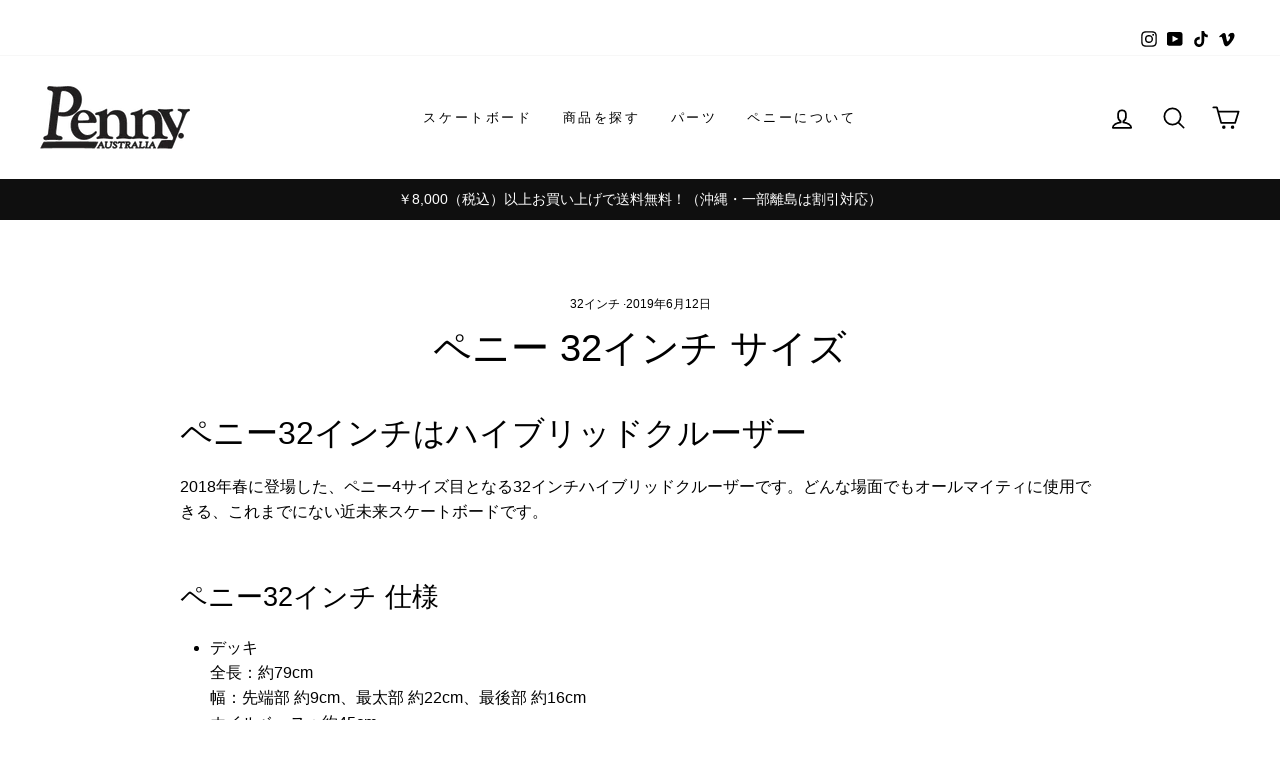

--- FILE ---
content_type: text/html; charset=utf-8
request_url: https://pennyskateboardsjapan.com/blogs/%E3%83%9A%E3%83%8B%E3%83%BC%E3%82%B3%E3%83%A9%E3%83%A0/32%E3%82%A4%E3%83%B3%E3%83%81
body_size: 24860
content:
<!doctype html>
<html class="no-js" lang="ja" dir="ltr">
<head>

　<meta name="google-site-verification" content="-liScGdJBfNiU0MgG-pYWp6MfPK_1UHZLLUdHNcqk7k" />
  
  <meta charset="utf-8">
  <meta http-equiv="X-UA-Compatible" content="IE=edge,chrome=1">
  <meta name="viewport" content="width=device-width,initial-scale=1">
  <meta name="theme-color" content="#111111">
  <link rel="canonical" href="https://pennyskateboardsjapan.com/blogs/%e3%83%9a%e3%83%8b%e3%83%bc%e3%82%b3%e3%83%a9%e3%83%a0/32%e3%82%a4%e3%83%b3%e3%83%81">
  <link rel="preconnect" href="https://cdn.shopify.com">
  <link rel="preconnect" href="https://fonts.shopifycdn.com">
  <link rel="dns-prefetch" href="https://productreviews.shopifycdn.com">
  <link rel="dns-prefetch" href="https://ajax.googleapis.com">
  <link rel="dns-prefetch" href="https://maps.googleapis.com">
  <link rel="dns-prefetch" href="https://maps.gstatic.com"><link rel="shortcut icon" href="//pennyskateboardsjapan.com/cdn/shop/files/favicon_2185b375-ac78-4739-853d-24920f771baf_32x32.png?v=1631679489" type="image/png" /><title>ペニー 32インチ サイズ
&ndash; ペニースケートボード公式通販
</title>
<meta name="description" content="ペニー32インチはハイブリッドクルーザー  2018年春に登場した、ペニー4サイズ目となる32インチハイブリッドクルーザーです。どんな場面でもオールマイティに使用できる、これまでにない近未来スケートボードです。 ペニー32インチ 仕様 デッキ全長：約79cm幅：先端部 約9cm、最太部 約22cm、最後部 約16cmホイルベース：約45cm素材：特殊プラスティックダブルキック トラック5インチ（約12.7cm）素材：アルミニウムブッシュ83Ａ ウィール54ｍｍ 83Ａ素材：特殊ウレタン ベアリングabec7素材：STEEL   ペニー 32インチ デッキ性能 クルージング、ストリート、パーク、ボールでも活躍 デッキはこれまでの素材に"><meta property="og:site_name" content="ペニースケートボード公式通販">
  <meta property="og:url" content="https://pennyskateboardsjapan.com/blogs/%e3%83%9a%e3%83%8b%e3%83%bc%e3%82%b3%e3%83%a9%e3%83%a0/32%e3%82%a4%e3%83%b3%e3%83%81">
  <meta property="og:title" content="ペニー 32インチ サイズ">
  <meta property="og:type" content="article">
  <meta property="og:description" content="ペニーの楽しさをさらにスケールUPしたペニー4サイズ目となる32インチハイブリッドクルーザー！32インチ（79CM）という長いボードにより、よりスムーズに、より快適にクルージングを楽しんでいただけます。プロスケーター、プロサーファーの方よりも、ご好評いただいている本格クルーザー。22インチをお持ちの方には、このスケートボードをのっていただくとさらにペニーの魅力を体感していただけると思います。サーフィンの練習などにもおすすめです。"><meta property="og:image" content="http://pennyskateboardsjapan.com/cdn/shop/articles/32_relaunch_headcat.jpg?v=1562221097">
    <meta property="og:image:secure_url" content="https://pennyskateboardsjapan.com/cdn/shop/articles/32_relaunch_headcat.jpg?v=1562221097">
    <meta property="og:image:width" content="1536">
    <meta property="og:image:height" content="768"><meta name="twitter:site" content="@">
  <meta name="twitter:card" content="summary_large_image">
  <meta name="twitter:title" content="ペニー 32インチ サイズ">
  <meta name="twitter:description" content="ペニーの楽しさをさらにスケールUPしたペニー4サイズ目となる32インチハイブリッドクルーザー！32インチ（79CM）という長いボードにより、よりスムーズに、より快適にクルージングを楽しんでいただけます。プロスケーター、プロサーファーの方よりも、ご好評いただいている本格クルーザー。22インチをお持ちの方には、このスケートボードをのっていただくとさらにペニーの魅力を体感していただけると思います。サーフィンの練習などにもおすすめです。">
<style data-shopify>
  

  
  
  
</style><link href="//pennyskateboardsjapan.com/cdn/shop/t/14/assets/theme.css?v=104236345245198654911700307300" rel="stylesheet" type="text/css" media="all" />
<style data-shopify>:root {
    --typeHeaderPrimary: "system_ui";
    --typeHeaderFallback: -apple-system, 'Segoe UI', Roboto, 'Helvetica Neue', 'Noto Sans', 'Liberation Sans', Arial, sans-serif, 'Apple Color Emoji', 'Segoe UI Emoji', 'Segoe UI Symbol', 'Noto Color Emoji';
    --typeHeaderSize: 38px;
    --typeHeaderWeight: 400;
    --typeHeaderLineHeight: 1;
    --typeHeaderSpacing: 0.0em;

    --typeBasePrimary:"system_ui";
    --typeBaseFallback:-apple-system, 'Segoe UI', Roboto, 'Helvetica Neue', 'Noto Sans', 'Liberation Sans', Arial, sans-serif, 'Apple Color Emoji', 'Segoe UI Emoji', 'Segoe UI Symbol', 'Noto Color Emoji';
    --typeBaseSize: 16px;
    --typeBaseWeight: 400;
    --typeBaseSpacing: 0.0em;
    --typeBaseLineHeight: 1.6;

    --typeCollectionTitle: 18px;

    --iconWeight: 4px;
    --iconLinecaps: round;

    
      --buttonRadius: 0px;
    

    --colorGridOverlayOpacity: 0.1;
  }

  .placeholder-content {
    background-image: linear-gradient(100deg, #ffffff 40%, #f7f7f7 63%, #ffffff 79%);
  }</style><script>
    document.documentElement.className = document.documentElement.className.replace('no-js', 'js');

    window.theme = window.theme || {};
    theme.routes = {
      home: "/",
      cart: "/cart.js",
      cartPage: "/cart",
      cartAdd: "/cart/add.js",
      cartChange: "/cart/change.js"
    };
    theme.strings = {
      soldOut: "売り切れ",
      unavailable: "お取り扱いできません",
      stockLabel: "残り [count] 個",
      willNotShipUntil: "[date]まで発送されません",
      willBeInStockAfter: "[date]以降に在庫があります",
      waitingForStock: "途中の在庫",
      savePrice: "[saved_amount]を保存する",
      cartEmpty: "カート内に商品がありません。",
      cartTermsConfirmation: "チェックアウトするには、販売条件に同意する必要があります。",
      searchCollections: "コレクション:",
      searchPages: "ページ:",
      searchArticles: "記事:"
    };
    theme.settings = {
      dynamicVariantsEnable: true,
      dynamicVariantType: "button",
      cartType: "drawer",
      isCustomerTemplate: false,
      moneyFormat: "¥{{amount_no_decimals}}",
      saveType: "percent",
      recentlyViewedEnabled: false,
      productImageSize: "square",
      productImageCover: true,
      predictiveSearch: true,
      predictiveSearchType: "product,article,page,collection",
      inventoryThreshold: 10,
      quickView: true,
      themeName: 'Impulse',
      themeVersion: "4.1.4"
    };
  </script>
  
  



  <script>window.performance && window.performance.mark && window.performance.mark('shopify.content_for_header.start');</script><meta name="google-site-verification" content="39bMCIDZkyHIkDJgHiQl3bxCzhfApAxRRKK8xHotF70">
<meta name="facebook-domain-verification" content="rm44kg0womy49q5loiw0vlh0eara6c">
<meta name="facebook-domain-verification" content="jpoa5a2zlxzg3dcalpbhdj7rkag8jw">
<meta id="shopify-digital-wallet" name="shopify-digital-wallet" content="/5873139815/digital_wallets/dialog">
<meta name="shopify-checkout-api-token" content="35038cc3bca40b757cebd36d9183cd6f">
<meta id="in-context-paypal-metadata" data-shop-id="5873139815" data-venmo-supported="false" data-environment="production" data-locale="ja_JP" data-paypal-v4="true" data-currency="JPY">
<link rel="alternate" type="application/atom+xml" title="Feed" href="/blogs/%E3%83%9A%E3%83%8B%E3%83%BC%E3%82%B3%E3%83%A9%E3%83%A0.atom" />
<script async="async" src="/checkouts/internal/preloads.js?locale=ja-JP"></script>
<link rel="preconnect" href="https://shop.app" crossorigin="anonymous">
<script async="async" src="https://shop.app/checkouts/internal/preloads.js?locale=ja-JP&shop_id=5873139815" crossorigin="anonymous"></script>
<script id="apple-pay-shop-capabilities" type="application/json">{"shopId":5873139815,"countryCode":"JP","currencyCode":"JPY","merchantCapabilities":["supports3DS"],"merchantId":"gid:\/\/shopify\/Shop\/5873139815","merchantName":"ペニースケートボード公式通販","requiredBillingContactFields":["postalAddress","email","phone"],"requiredShippingContactFields":["postalAddress","email","phone"],"shippingType":"shipping","supportedNetworks":["visa","masterCard","amex","jcb","discover"],"total":{"type":"pending","label":"ペニースケートボード公式通販","amount":"1.00"},"shopifyPaymentsEnabled":true,"supportsSubscriptions":true}</script>
<script id="shopify-features" type="application/json">{"accessToken":"35038cc3bca40b757cebd36d9183cd6f","betas":["rich-media-storefront-analytics"],"domain":"pennyskateboardsjapan.com","predictiveSearch":false,"shopId":5873139815,"locale":"ja"}</script>
<script>var Shopify = Shopify || {};
Shopify.shop = "penny-jp.myshopify.com";
Shopify.locale = "ja";
Shopify.currency = {"active":"JPY","rate":"1.0"};
Shopify.country = "JP";
Shopify.theme = {"name":"Impulse0.4","id":127241486510,"schema_name":"Impulse","schema_version":"4.1.4","theme_store_id":857,"role":"main"};
Shopify.theme.handle = "null";
Shopify.theme.style = {"id":null,"handle":null};
Shopify.cdnHost = "pennyskateboardsjapan.com/cdn";
Shopify.routes = Shopify.routes || {};
Shopify.routes.root = "/";</script>
<script type="module">!function(o){(o.Shopify=o.Shopify||{}).modules=!0}(window);</script>
<script>!function(o){function n(){var o=[];function n(){o.push(Array.prototype.slice.apply(arguments))}return n.q=o,n}var t=o.Shopify=o.Shopify||{};t.loadFeatures=n(),t.autoloadFeatures=n()}(window);</script>
<script>
  window.ShopifyPay = window.ShopifyPay || {};
  window.ShopifyPay.apiHost = "shop.app\/pay";
  window.ShopifyPay.redirectState = null;
</script>
<script id="shop-js-analytics" type="application/json">{"pageType":"article"}</script>
<script defer="defer" async type="module" src="//pennyskateboardsjapan.com/cdn/shopifycloud/shop-js/modules/v2/client.init-shop-cart-sync_0MstufBG.ja.esm.js"></script>
<script defer="defer" async type="module" src="//pennyskateboardsjapan.com/cdn/shopifycloud/shop-js/modules/v2/chunk.common_jll-23Z1.esm.js"></script>
<script defer="defer" async type="module" src="//pennyskateboardsjapan.com/cdn/shopifycloud/shop-js/modules/v2/chunk.modal_HXih6-AF.esm.js"></script>
<script type="module">
  await import("//pennyskateboardsjapan.com/cdn/shopifycloud/shop-js/modules/v2/client.init-shop-cart-sync_0MstufBG.ja.esm.js");
await import("//pennyskateboardsjapan.com/cdn/shopifycloud/shop-js/modules/v2/chunk.common_jll-23Z1.esm.js");
await import("//pennyskateboardsjapan.com/cdn/shopifycloud/shop-js/modules/v2/chunk.modal_HXih6-AF.esm.js");

  window.Shopify.SignInWithShop?.initShopCartSync?.({"fedCMEnabled":true,"windoidEnabled":true});

</script>
<script>
  window.Shopify = window.Shopify || {};
  if (!window.Shopify.featureAssets) window.Shopify.featureAssets = {};
  window.Shopify.featureAssets['shop-js'] = {"shop-cart-sync":["modules/v2/client.shop-cart-sync_DN7iwvRY.ja.esm.js","modules/v2/chunk.common_jll-23Z1.esm.js","modules/v2/chunk.modal_HXih6-AF.esm.js"],"init-fed-cm":["modules/v2/client.init-fed-cm_DmZOWWut.ja.esm.js","modules/v2/chunk.common_jll-23Z1.esm.js","modules/v2/chunk.modal_HXih6-AF.esm.js"],"shop-cash-offers":["modules/v2/client.shop-cash-offers_HFfvn_Gz.ja.esm.js","modules/v2/chunk.common_jll-23Z1.esm.js","modules/v2/chunk.modal_HXih6-AF.esm.js"],"shop-login-button":["modules/v2/client.shop-login-button_BVN3pvk0.ja.esm.js","modules/v2/chunk.common_jll-23Z1.esm.js","modules/v2/chunk.modal_HXih6-AF.esm.js"],"pay-button":["modules/v2/client.pay-button_CyS_4GVi.ja.esm.js","modules/v2/chunk.common_jll-23Z1.esm.js","modules/v2/chunk.modal_HXih6-AF.esm.js"],"shop-button":["modules/v2/client.shop-button_zh22db91.ja.esm.js","modules/v2/chunk.common_jll-23Z1.esm.js","modules/v2/chunk.modal_HXih6-AF.esm.js"],"avatar":["modules/v2/client.avatar_BTnouDA3.ja.esm.js"],"init-windoid":["modules/v2/client.init-windoid_BlVJIuJ5.ja.esm.js","modules/v2/chunk.common_jll-23Z1.esm.js","modules/v2/chunk.modal_HXih6-AF.esm.js"],"init-shop-for-new-customer-accounts":["modules/v2/client.init-shop-for-new-customer-accounts_BqzwtUK7.ja.esm.js","modules/v2/client.shop-login-button_BVN3pvk0.ja.esm.js","modules/v2/chunk.common_jll-23Z1.esm.js","modules/v2/chunk.modal_HXih6-AF.esm.js"],"init-shop-email-lookup-coordinator":["modules/v2/client.init-shop-email-lookup-coordinator_DKDv3hKi.ja.esm.js","modules/v2/chunk.common_jll-23Z1.esm.js","modules/v2/chunk.modal_HXih6-AF.esm.js"],"init-shop-cart-sync":["modules/v2/client.init-shop-cart-sync_0MstufBG.ja.esm.js","modules/v2/chunk.common_jll-23Z1.esm.js","modules/v2/chunk.modal_HXih6-AF.esm.js"],"shop-toast-manager":["modules/v2/client.shop-toast-manager_BkVvTGW3.ja.esm.js","modules/v2/chunk.common_jll-23Z1.esm.js","modules/v2/chunk.modal_HXih6-AF.esm.js"],"init-customer-accounts":["modules/v2/client.init-customer-accounts_CZbUHFPX.ja.esm.js","modules/v2/client.shop-login-button_BVN3pvk0.ja.esm.js","modules/v2/chunk.common_jll-23Z1.esm.js","modules/v2/chunk.modal_HXih6-AF.esm.js"],"init-customer-accounts-sign-up":["modules/v2/client.init-customer-accounts-sign-up_C0QA8nCd.ja.esm.js","modules/v2/client.shop-login-button_BVN3pvk0.ja.esm.js","modules/v2/chunk.common_jll-23Z1.esm.js","modules/v2/chunk.modal_HXih6-AF.esm.js"],"shop-follow-button":["modules/v2/client.shop-follow-button_CSkbpFfm.ja.esm.js","modules/v2/chunk.common_jll-23Z1.esm.js","modules/v2/chunk.modal_HXih6-AF.esm.js"],"checkout-modal":["modules/v2/client.checkout-modal_rYdHFJTE.ja.esm.js","modules/v2/chunk.common_jll-23Z1.esm.js","modules/v2/chunk.modal_HXih6-AF.esm.js"],"shop-login":["modules/v2/client.shop-login_DeXIozZF.ja.esm.js","modules/v2/chunk.common_jll-23Z1.esm.js","modules/v2/chunk.modal_HXih6-AF.esm.js"],"lead-capture":["modules/v2/client.lead-capture_DGEoeVgo.ja.esm.js","modules/v2/chunk.common_jll-23Z1.esm.js","modules/v2/chunk.modal_HXih6-AF.esm.js"],"payment-terms":["modules/v2/client.payment-terms_BXPcfuME.ja.esm.js","modules/v2/chunk.common_jll-23Z1.esm.js","modules/v2/chunk.modal_HXih6-AF.esm.js"]};
</script>
<script>(function() {
  var isLoaded = false;
  function asyncLoad() {
    if (isLoaded) return;
    isLoaded = true;
    var urls = ["https:\/\/d23dclunsivw3h.cloudfront.net\/redirect-app.js?shop=penny-jp.myshopify.com","https:\/\/rec.autocommerce.io\/recommender_javascript?shop=penny-jp.myshopify.com","https:\/\/cdn.recovermycart.com\/scripts\/keepcart\/CartJS.min.js?shop=penny-jp.myshopify.com\u0026shop=penny-jp.myshopify.com","https:\/\/cdn.nfcube.com\/instafeed-daa925a3baeadff0b9752a3dd68e0e9a.js?shop=penny-jp.myshopify.com"];
    for (var i = 0; i < urls.length; i++) {
      var s = document.createElement('script');
      s.type = 'text/javascript';
      s.async = true;
      s.src = urls[i];
      var x = document.getElementsByTagName('script')[0];
      x.parentNode.insertBefore(s, x);
    }
  };
  if(window.attachEvent) {
    window.attachEvent('onload', asyncLoad);
  } else {
    window.addEventListener('load', asyncLoad, false);
  }
})();</script>
<script id="__st">var __st={"a":5873139815,"offset":32400,"reqid":"5a96967e-9246-43bf-89c6-67535b6347ee-1769219846","pageurl":"pennyskateboardsjapan.com\/blogs\/%E3%83%9A%E3%83%8B%E3%83%BC%E3%82%B3%E3%83%A9%E3%83%A0\/32%E3%82%A4%E3%83%B3%E3%83%81","s":"articles-35711811687","u":"43a32ff19b24","p":"article","rtyp":"article","rid":35711811687};</script>
<script>window.ShopifyPaypalV4VisibilityTracking = true;</script>
<script id="captcha-bootstrap">!function(){'use strict';const t='contact',e='account',n='new_comment',o=[[t,t],['blogs',n],['comments',n],[t,'customer']],c=[[e,'customer_login'],[e,'guest_login'],[e,'recover_customer_password'],[e,'create_customer']],r=t=>t.map((([t,e])=>`form[action*='/${t}']:not([data-nocaptcha='true']) input[name='form_type'][value='${e}']`)).join(','),a=t=>()=>t?[...document.querySelectorAll(t)].map((t=>t.form)):[];function s(){const t=[...o],e=r(t);return a(e)}const i='password',u='form_key',d=['recaptcha-v3-token','g-recaptcha-response','h-captcha-response',i],f=()=>{try{return window.sessionStorage}catch{return}},m='__shopify_v',_=t=>t.elements[u];function p(t,e,n=!1){try{const o=window.sessionStorage,c=JSON.parse(o.getItem(e)),{data:r}=function(t){const{data:e,action:n}=t;return t[m]||n?{data:e,action:n}:{data:t,action:n}}(c);for(const[e,n]of Object.entries(r))t.elements[e]&&(t.elements[e].value=n);n&&o.removeItem(e)}catch(o){console.error('form repopulation failed',{error:o})}}const l='form_type',E='cptcha';function T(t){t.dataset[E]=!0}const w=window,h=w.document,L='Shopify',v='ce_forms',y='captcha';let A=!1;((t,e)=>{const n=(g='f06e6c50-85a8-45c8-87d0-21a2b65856fe',I='https://cdn.shopify.com/shopifycloud/storefront-forms-hcaptcha/ce_storefront_forms_captcha_hcaptcha.v1.5.2.iife.js',D={infoText:'hCaptchaによる保護',privacyText:'プライバシー',termsText:'利用規約'},(t,e,n)=>{const o=w[L][v],c=o.bindForm;if(c)return c(t,g,e,D).then(n);var r;o.q.push([[t,g,e,D],n]),r=I,A||(h.body.append(Object.assign(h.createElement('script'),{id:'captcha-provider',async:!0,src:r})),A=!0)});var g,I,D;w[L]=w[L]||{},w[L][v]=w[L][v]||{},w[L][v].q=[],w[L][y]=w[L][y]||{},w[L][y].protect=function(t,e){n(t,void 0,e),T(t)},Object.freeze(w[L][y]),function(t,e,n,w,h,L){const[v,y,A,g]=function(t,e,n){const i=e?o:[],u=t?c:[],d=[...i,...u],f=r(d),m=r(i),_=r(d.filter((([t,e])=>n.includes(e))));return[a(f),a(m),a(_),s()]}(w,h,L),I=t=>{const e=t.target;return e instanceof HTMLFormElement?e:e&&e.form},D=t=>v().includes(t);t.addEventListener('submit',(t=>{const e=I(t);if(!e)return;const n=D(e)&&!e.dataset.hcaptchaBound&&!e.dataset.recaptchaBound,o=_(e),c=g().includes(e)&&(!o||!o.value);(n||c)&&t.preventDefault(),c&&!n&&(function(t){try{if(!f())return;!function(t){const e=f();if(!e)return;const n=_(t);if(!n)return;const o=n.value;o&&e.removeItem(o)}(t);const e=Array.from(Array(32),(()=>Math.random().toString(36)[2])).join('');!function(t,e){_(t)||t.append(Object.assign(document.createElement('input'),{type:'hidden',name:u})),t.elements[u].value=e}(t,e),function(t,e){const n=f();if(!n)return;const o=[...t.querySelectorAll(`input[type='${i}']`)].map((({name:t})=>t)),c=[...d,...o],r={};for(const[a,s]of new FormData(t).entries())c.includes(a)||(r[a]=s);n.setItem(e,JSON.stringify({[m]:1,action:t.action,data:r}))}(t,e)}catch(e){console.error('failed to persist form',e)}}(e),e.submit())}));const S=(t,e)=>{t&&!t.dataset[E]&&(n(t,e.some((e=>e===t))),T(t))};for(const o of['focusin','change'])t.addEventListener(o,(t=>{const e=I(t);D(e)&&S(e,y())}));const B=e.get('form_key'),M=e.get(l),P=B&&M;t.addEventListener('DOMContentLoaded',(()=>{const t=y();if(P)for(const e of t)e.elements[l].value===M&&p(e,B);[...new Set([...A(),...v().filter((t=>'true'===t.dataset.shopifyCaptcha))])].forEach((e=>S(e,t)))}))}(h,new URLSearchParams(w.location.search),n,t,e,['guest_login'])})(!0,!0)}();</script>
<script integrity="sha256-4kQ18oKyAcykRKYeNunJcIwy7WH5gtpwJnB7kiuLZ1E=" data-source-attribution="shopify.loadfeatures" defer="defer" src="//pennyskateboardsjapan.com/cdn/shopifycloud/storefront/assets/storefront/load_feature-a0a9edcb.js" crossorigin="anonymous"></script>
<script crossorigin="anonymous" defer="defer" src="//pennyskateboardsjapan.com/cdn/shopifycloud/storefront/assets/shopify_pay/storefront-65b4c6d7.js?v=20250812"></script>
<script data-source-attribution="shopify.dynamic_checkout.dynamic.init">var Shopify=Shopify||{};Shopify.PaymentButton=Shopify.PaymentButton||{isStorefrontPortableWallets:!0,init:function(){window.Shopify.PaymentButton.init=function(){};var t=document.createElement("script");t.src="https://pennyskateboardsjapan.com/cdn/shopifycloud/portable-wallets/latest/portable-wallets.ja.js",t.type="module",document.head.appendChild(t)}};
</script>
<script data-source-attribution="shopify.dynamic_checkout.buyer_consent">
  function portableWalletsHideBuyerConsent(e){var t=document.getElementById("shopify-buyer-consent"),n=document.getElementById("shopify-subscription-policy-button");t&&n&&(t.classList.add("hidden"),t.setAttribute("aria-hidden","true"),n.removeEventListener("click",e))}function portableWalletsShowBuyerConsent(e){var t=document.getElementById("shopify-buyer-consent"),n=document.getElementById("shopify-subscription-policy-button");t&&n&&(t.classList.remove("hidden"),t.removeAttribute("aria-hidden"),n.addEventListener("click",e))}window.Shopify?.PaymentButton&&(window.Shopify.PaymentButton.hideBuyerConsent=portableWalletsHideBuyerConsent,window.Shopify.PaymentButton.showBuyerConsent=portableWalletsShowBuyerConsent);
</script>
<script data-source-attribution="shopify.dynamic_checkout.cart.bootstrap">document.addEventListener("DOMContentLoaded",(function(){function t(){return document.querySelector("shopify-accelerated-checkout-cart, shopify-accelerated-checkout")}if(t())Shopify.PaymentButton.init();else{new MutationObserver((function(e,n){t()&&(Shopify.PaymentButton.init(),n.disconnect())})).observe(document.body,{childList:!0,subtree:!0})}}));
</script>
<link id="shopify-accelerated-checkout-styles" rel="stylesheet" media="screen" href="https://pennyskateboardsjapan.com/cdn/shopifycloud/portable-wallets/latest/accelerated-checkout-backwards-compat.css" crossorigin="anonymous">
<style id="shopify-accelerated-checkout-cart">
        #shopify-buyer-consent {
  margin-top: 1em;
  display: inline-block;
  width: 100%;
}

#shopify-buyer-consent.hidden {
  display: none;
}

#shopify-subscription-policy-button {
  background: none;
  border: none;
  padding: 0;
  text-decoration: underline;
  font-size: inherit;
  cursor: pointer;
}

#shopify-subscription-policy-button::before {
  box-shadow: none;
}

      </style>

<script>window.performance && window.performance.mark && window.performance.mark('shopify.content_for_header.end');</script>

  <script src="//pennyskateboardsjapan.com/cdn/shop/t/14/assets/vendor-scripts-v9.js" defer="defer"></script><script src="//pennyskateboardsjapan.com/cdn/shop/t/14/assets/theme.min.js?v=60451137851990189171634280829" defer="defer"></script><!-- "snippets/judgeme_core.liquid" was not rendered, the associated app was uninstalled -->

<!-- letters begin -->
<script>
var getUrlVars = function () {
    var vars = {};
    var param = location.search.substring(1).split('&');
    for (var i = 0; i < param.length; i++) {
        var keySearch = param[i].search(/=/);
        var key = '';
        if (keySearch != -1) key = param[i].slice(0, keySearch);
        var val = param[i].slice(param[i].indexOf('=', 0) + 1);
        if (key != '') vars[key] = decodeURI(val);
    }
    return vars;
}

var vars = getUrlVars();
if (vars.letters_aid && vars.rurl) {
    var htmltag = document.getElementsByTagName("html")[0];
    htmltag.style.visibility = "hidden";
}
</script>
<!-- letters end -->

<script>window.is_hulkpo_installed=true</script><script src="https://cdn.shopify.com/extensions/019b97b0-6350-7631-8123-95494b086580/socialwidget-instafeed-78/assets/social-widget.min.js" type="text/javascript" defer="defer"></script>
<link href="https://monorail-edge.shopifysvc.com" rel="dns-prefetch">
<script>(function(){if ("sendBeacon" in navigator && "performance" in window) {try {var session_token_from_headers = performance.getEntriesByType('navigation')[0].serverTiming.find(x => x.name == '_s').description;} catch {var session_token_from_headers = undefined;}var session_cookie_matches = document.cookie.match(/_shopify_s=([^;]*)/);var session_token_from_cookie = session_cookie_matches && session_cookie_matches.length === 2 ? session_cookie_matches[1] : "";var session_token = session_token_from_headers || session_token_from_cookie || "";function handle_abandonment_event(e) {var entries = performance.getEntries().filter(function(entry) {return /monorail-edge.shopifysvc.com/.test(entry.name);});if (!window.abandonment_tracked && entries.length === 0) {window.abandonment_tracked = true;var currentMs = Date.now();var navigation_start = performance.timing.navigationStart;var payload = {shop_id: 5873139815,url: window.location.href,navigation_start,duration: currentMs - navigation_start,session_token,page_type: "article"};window.navigator.sendBeacon("https://monorail-edge.shopifysvc.com/v1/produce", JSON.stringify({schema_id: "online_store_buyer_site_abandonment/1.1",payload: payload,metadata: {event_created_at_ms: currentMs,event_sent_at_ms: currentMs}}));}}window.addEventListener('pagehide', handle_abandonment_event);}}());</script>
<script id="web-pixels-manager-setup">(function e(e,d,r,n,o){if(void 0===o&&(o={}),!Boolean(null===(a=null===(i=window.Shopify)||void 0===i?void 0:i.analytics)||void 0===a?void 0:a.replayQueue)){var i,a;window.Shopify=window.Shopify||{};var t=window.Shopify;t.analytics=t.analytics||{};var s=t.analytics;s.replayQueue=[],s.publish=function(e,d,r){return s.replayQueue.push([e,d,r]),!0};try{self.performance.mark("wpm:start")}catch(e){}var l=function(){var e={modern:/Edge?\/(1{2}[4-9]|1[2-9]\d|[2-9]\d{2}|\d{4,})\.\d+(\.\d+|)|Firefox\/(1{2}[4-9]|1[2-9]\d|[2-9]\d{2}|\d{4,})\.\d+(\.\d+|)|Chrom(ium|e)\/(9{2}|\d{3,})\.\d+(\.\d+|)|(Maci|X1{2}).+ Version\/(15\.\d+|(1[6-9]|[2-9]\d|\d{3,})\.\d+)([,.]\d+|)( \(\w+\)|)( Mobile\/\w+|) Safari\/|Chrome.+OPR\/(9{2}|\d{3,})\.\d+\.\d+|(CPU[ +]OS|iPhone[ +]OS|CPU[ +]iPhone|CPU IPhone OS|CPU iPad OS)[ +]+(15[._]\d+|(1[6-9]|[2-9]\d|\d{3,})[._]\d+)([._]\d+|)|Android:?[ /-](13[3-9]|1[4-9]\d|[2-9]\d{2}|\d{4,})(\.\d+|)(\.\d+|)|Android.+Firefox\/(13[5-9]|1[4-9]\d|[2-9]\d{2}|\d{4,})\.\d+(\.\d+|)|Android.+Chrom(ium|e)\/(13[3-9]|1[4-9]\d|[2-9]\d{2}|\d{4,})\.\d+(\.\d+|)|SamsungBrowser\/([2-9]\d|\d{3,})\.\d+/,legacy:/Edge?\/(1[6-9]|[2-9]\d|\d{3,})\.\d+(\.\d+|)|Firefox\/(5[4-9]|[6-9]\d|\d{3,})\.\d+(\.\d+|)|Chrom(ium|e)\/(5[1-9]|[6-9]\d|\d{3,})\.\d+(\.\d+|)([\d.]+$|.*Safari\/(?![\d.]+ Edge\/[\d.]+$))|(Maci|X1{2}).+ Version\/(10\.\d+|(1[1-9]|[2-9]\d|\d{3,})\.\d+)([,.]\d+|)( \(\w+\)|)( Mobile\/\w+|) Safari\/|Chrome.+OPR\/(3[89]|[4-9]\d|\d{3,})\.\d+\.\d+|(CPU[ +]OS|iPhone[ +]OS|CPU[ +]iPhone|CPU IPhone OS|CPU iPad OS)[ +]+(10[._]\d+|(1[1-9]|[2-9]\d|\d{3,})[._]\d+)([._]\d+|)|Android:?[ /-](13[3-9]|1[4-9]\d|[2-9]\d{2}|\d{4,})(\.\d+|)(\.\d+|)|Mobile Safari.+OPR\/([89]\d|\d{3,})\.\d+\.\d+|Android.+Firefox\/(13[5-9]|1[4-9]\d|[2-9]\d{2}|\d{4,})\.\d+(\.\d+|)|Android.+Chrom(ium|e)\/(13[3-9]|1[4-9]\d|[2-9]\d{2}|\d{4,})\.\d+(\.\d+|)|Android.+(UC? ?Browser|UCWEB|U3)[ /]?(15\.([5-9]|\d{2,})|(1[6-9]|[2-9]\d|\d{3,})\.\d+)\.\d+|SamsungBrowser\/(5\.\d+|([6-9]|\d{2,})\.\d+)|Android.+MQ{2}Browser\/(14(\.(9|\d{2,})|)|(1[5-9]|[2-9]\d|\d{3,})(\.\d+|))(\.\d+|)|K[Aa][Ii]OS\/(3\.\d+|([4-9]|\d{2,})\.\d+)(\.\d+|)/},d=e.modern,r=e.legacy,n=navigator.userAgent;return n.match(d)?"modern":n.match(r)?"legacy":"unknown"}(),u="modern"===l?"modern":"legacy",c=(null!=n?n:{modern:"",legacy:""})[u],f=function(e){return[e.baseUrl,"/wpm","/b",e.hashVersion,"modern"===e.buildTarget?"m":"l",".js"].join("")}({baseUrl:d,hashVersion:r,buildTarget:u}),m=function(e){var d=e.version,r=e.bundleTarget,n=e.surface,o=e.pageUrl,i=e.monorailEndpoint;return{emit:function(e){var a=e.status,t=e.errorMsg,s=(new Date).getTime(),l=JSON.stringify({metadata:{event_sent_at_ms:s},events:[{schema_id:"web_pixels_manager_load/3.1",payload:{version:d,bundle_target:r,page_url:o,status:a,surface:n,error_msg:t},metadata:{event_created_at_ms:s}}]});if(!i)return console&&console.warn&&console.warn("[Web Pixels Manager] No Monorail endpoint provided, skipping logging."),!1;try{return self.navigator.sendBeacon.bind(self.navigator)(i,l)}catch(e){}var u=new XMLHttpRequest;try{return u.open("POST",i,!0),u.setRequestHeader("Content-Type","text/plain"),u.send(l),!0}catch(e){return console&&console.warn&&console.warn("[Web Pixels Manager] Got an unhandled error while logging to Monorail."),!1}}}}({version:r,bundleTarget:l,surface:e.surface,pageUrl:self.location.href,monorailEndpoint:e.monorailEndpoint});try{o.browserTarget=l,function(e){var d=e.src,r=e.async,n=void 0===r||r,o=e.onload,i=e.onerror,a=e.sri,t=e.scriptDataAttributes,s=void 0===t?{}:t,l=document.createElement("script"),u=document.querySelector("head"),c=document.querySelector("body");if(l.async=n,l.src=d,a&&(l.integrity=a,l.crossOrigin="anonymous"),s)for(var f in s)if(Object.prototype.hasOwnProperty.call(s,f))try{l.dataset[f]=s[f]}catch(e){}if(o&&l.addEventListener("load",o),i&&l.addEventListener("error",i),u)u.appendChild(l);else{if(!c)throw new Error("Did not find a head or body element to append the script");c.appendChild(l)}}({src:f,async:!0,onload:function(){if(!function(){var e,d;return Boolean(null===(d=null===(e=window.Shopify)||void 0===e?void 0:e.analytics)||void 0===d?void 0:d.initialized)}()){var d=window.webPixelsManager.init(e)||void 0;if(d){var r=window.Shopify.analytics;r.replayQueue.forEach((function(e){var r=e[0],n=e[1],o=e[2];d.publishCustomEvent(r,n,o)})),r.replayQueue=[],r.publish=d.publishCustomEvent,r.visitor=d.visitor,r.initialized=!0}}},onerror:function(){return m.emit({status:"failed",errorMsg:"".concat(f," has failed to load")})},sri:function(e){var d=/^sha384-[A-Za-z0-9+/=]+$/;return"string"==typeof e&&d.test(e)}(c)?c:"",scriptDataAttributes:o}),m.emit({status:"loading"})}catch(e){m.emit({status:"failed",errorMsg:(null==e?void 0:e.message)||"Unknown error"})}}})({shopId: 5873139815,storefrontBaseUrl: "https://pennyskateboardsjapan.com",extensionsBaseUrl: "https://extensions.shopifycdn.com/cdn/shopifycloud/web-pixels-manager",monorailEndpoint: "https://monorail-edge.shopifysvc.com/unstable/produce_batch",surface: "storefront-renderer",enabledBetaFlags: ["2dca8a86"],webPixelsConfigList: [{"id":"432799977","configuration":"{\"config\":\"{\\\"pixel_id\\\":\\\"G-YHQEFGVM47\\\",\\\"gtag_events\\\":[{\\\"type\\\":\\\"begin_checkout\\\",\\\"action_label\\\":\\\"G-YHQEFGVM47\\\"},{\\\"type\\\":\\\"search\\\",\\\"action_label\\\":\\\"G-YHQEFGVM47\\\"},{\\\"type\\\":\\\"view_item\\\",\\\"action_label\\\":\\\"G-YHQEFGVM47\\\"},{\\\"type\\\":\\\"purchase\\\",\\\"action_label\\\":\\\"G-YHQEFGVM47\\\"},{\\\"type\\\":\\\"page_view\\\",\\\"action_label\\\":\\\"G-YHQEFGVM47\\\"},{\\\"type\\\":\\\"add_payment_info\\\",\\\"action_label\\\":\\\"G-YHQEFGVM47\\\"},{\\\"type\\\":\\\"add_to_cart\\\",\\\"action_label\\\":\\\"G-YHQEFGVM47\\\"}],\\\"enable_monitoring_mode\\\":false}\"}","eventPayloadVersion":"v1","runtimeContext":"OPEN","scriptVersion":"b2a88bafab3e21179ed38636efcd8a93","type":"APP","apiClientId":1780363,"privacyPurposes":[],"dataSharingAdjustments":{"protectedCustomerApprovalScopes":["read_customer_address","read_customer_email","read_customer_name","read_customer_personal_data","read_customer_phone"]}},{"id":"79102185","eventPayloadVersion":"v1","runtimeContext":"LAX","scriptVersion":"1","type":"CUSTOM","privacyPurposes":["ANALYTICS"],"name":"Google Analytics tag (migrated)"},{"id":"shopify-app-pixel","configuration":"{}","eventPayloadVersion":"v1","runtimeContext":"STRICT","scriptVersion":"0450","apiClientId":"shopify-pixel","type":"APP","privacyPurposes":["ANALYTICS","MARKETING"]},{"id":"shopify-custom-pixel","eventPayloadVersion":"v1","runtimeContext":"LAX","scriptVersion":"0450","apiClientId":"shopify-pixel","type":"CUSTOM","privacyPurposes":["ANALYTICS","MARKETING"]}],isMerchantRequest: false,initData: {"shop":{"name":"ペニースケートボード公式通販","paymentSettings":{"currencyCode":"JPY"},"myshopifyDomain":"penny-jp.myshopify.com","countryCode":"JP","storefrontUrl":"https:\/\/pennyskateboardsjapan.com"},"customer":null,"cart":null,"checkout":null,"productVariants":[],"purchasingCompany":null},},"https://pennyskateboardsjapan.com/cdn","fcfee988w5aeb613cpc8e4bc33m6693e112",{"modern":"","legacy":""},{"shopId":"5873139815","storefrontBaseUrl":"https:\/\/pennyskateboardsjapan.com","extensionBaseUrl":"https:\/\/extensions.shopifycdn.com\/cdn\/shopifycloud\/web-pixels-manager","surface":"storefront-renderer","enabledBetaFlags":"[\"2dca8a86\"]","isMerchantRequest":"false","hashVersion":"fcfee988w5aeb613cpc8e4bc33m6693e112","publish":"custom","events":"[[\"page_viewed\",{}]]"});</script><script>
  window.ShopifyAnalytics = window.ShopifyAnalytics || {};
  window.ShopifyAnalytics.meta = window.ShopifyAnalytics.meta || {};
  window.ShopifyAnalytics.meta.currency = 'JPY';
  var meta = {"page":{"pageType":"article","resourceType":"article","resourceId":35711811687,"requestId":"5a96967e-9246-43bf-89c6-67535b6347ee-1769219846"}};
  for (var attr in meta) {
    window.ShopifyAnalytics.meta[attr] = meta[attr];
  }
</script>
<script class="analytics">
  (function () {
    var customDocumentWrite = function(content) {
      var jquery = null;

      if (window.jQuery) {
        jquery = window.jQuery;
      } else if (window.Checkout && window.Checkout.$) {
        jquery = window.Checkout.$;
      }

      if (jquery) {
        jquery('body').append(content);
      }
    };

    var hasLoggedConversion = function(token) {
      if (token) {
        return document.cookie.indexOf('loggedConversion=' + token) !== -1;
      }
      return false;
    }

    var setCookieIfConversion = function(token) {
      if (token) {
        var twoMonthsFromNow = new Date(Date.now());
        twoMonthsFromNow.setMonth(twoMonthsFromNow.getMonth() + 2);

        document.cookie = 'loggedConversion=' + token + '; expires=' + twoMonthsFromNow;
      }
    }

    var trekkie = window.ShopifyAnalytics.lib = window.trekkie = window.trekkie || [];
    if (trekkie.integrations) {
      return;
    }
    trekkie.methods = [
      'identify',
      'page',
      'ready',
      'track',
      'trackForm',
      'trackLink'
    ];
    trekkie.factory = function(method) {
      return function() {
        var args = Array.prototype.slice.call(arguments);
        args.unshift(method);
        trekkie.push(args);
        return trekkie;
      };
    };
    for (var i = 0; i < trekkie.methods.length; i++) {
      var key = trekkie.methods[i];
      trekkie[key] = trekkie.factory(key);
    }
    trekkie.load = function(config) {
      trekkie.config = config || {};
      trekkie.config.initialDocumentCookie = document.cookie;
      var first = document.getElementsByTagName('script')[0];
      var script = document.createElement('script');
      script.type = 'text/javascript';
      script.onerror = function(e) {
        var scriptFallback = document.createElement('script');
        scriptFallback.type = 'text/javascript';
        scriptFallback.onerror = function(error) {
                var Monorail = {
      produce: function produce(monorailDomain, schemaId, payload) {
        var currentMs = new Date().getTime();
        var event = {
          schema_id: schemaId,
          payload: payload,
          metadata: {
            event_created_at_ms: currentMs,
            event_sent_at_ms: currentMs
          }
        };
        return Monorail.sendRequest("https://" + monorailDomain + "/v1/produce", JSON.stringify(event));
      },
      sendRequest: function sendRequest(endpointUrl, payload) {
        // Try the sendBeacon API
        if (window && window.navigator && typeof window.navigator.sendBeacon === 'function' && typeof window.Blob === 'function' && !Monorail.isIos12()) {
          var blobData = new window.Blob([payload], {
            type: 'text/plain'
          });

          if (window.navigator.sendBeacon(endpointUrl, blobData)) {
            return true;
          } // sendBeacon was not successful

        } // XHR beacon

        var xhr = new XMLHttpRequest();

        try {
          xhr.open('POST', endpointUrl);
          xhr.setRequestHeader('Content-Type', 'text/plain');
          xhr.send(payload);
        } catch (e) {
          console.log(e);
        }

        return false;
      },
      isIos12: function isIos12() {
        return window.navigator.userAgent.lastIndexOf('iPhone; CPU iPhone OS 12_') !== -1 || window.navigator.userAgent.lastIndexOf('iPad; CPU OS 12_') !== -1;
      }
    };
    Monorail.produce('monorail-edge.shopifysvc.com',
      'trekkie_storefront_load_errors/1.1',
      {shop_id: 5873139815,
      theme_id: 127241486510,
      app_name: "storefront",
      context_url: window.location.href,
      source_url: "//pennyskateboardsjapan.com/cdn/s/trekkie.storefront.8d95595f799fbf7e1d32231b9a28fd43b70c67d3.min.js"});

        };
        scriptFallback.async = true;
        scriptFallback.src = '//pennyskateboardsjapan.com/cdn/s/trekkie.storefront.8d95595f799fbf7e1d32231b9a28fd43b70c67d3.min.js';
        first.parentNode.insertBefore(scriptFallback, first);
      };
      script.async = true;
      script.src = '//pennyskateboardsjapan.com/cdn/s/trekkie.storefront.8d95595f799fbf7e1d32231b9a28fd43b70c67d3.min.js';
      first.parentNode.insertBefore(script, first);
    };
    trekkie.load(
      {"Trekkie":{"appName":"storefront","development":false,"defaultAttributes":{"shopId":5873139815,"isMerchantRequest":null,"themeId":127241486510,"themeCityHash":"14994265543595489023","contentLanguage":"ja","currency":"JPY","eventMetadataId":"37a59b76-55c3-46ef-ab49-d3636e32308d"},"isServerSideCookieWritingEnabled":true,"monorailRegion":"shop_domain","enabledBetaFlags":["65f19447"]},"Session Attribution":{},"S2S":{"facebookCapiEnabled":false,"source":"trekkie-storefront-renderer","apiClientId":580111}}
    );

    var loaded = false;
    trekkie.ready(function() {
      if (loaded) return;
      loaded = true;

      window.ShopifyAnalytics.lib = window.trekkie;

      var originalDocumentWrite = document.write;
      document.write = customDocumentWrite;
      try { window.ShopifyAnalytics.merchantGoogleAnalytics.call(this); } catch(error) {};
      document.write = originalDocumentWrite;

      window.ShopifyAnalytics.lib.page(null,{"pageType":"article","resourceType":"article","resourceId":35711811687,"requestId":"5a96967e-9246-43bf-89c6-67535b6347ee-1769219846","shopifyEmitted":true});

      var match = window.location.pathname.match(/checkouts\/(.+)\/(thank_you|post_purchase)/)
      var token = match? match[1]: undefined;
      if (!hasLoggedConversion(token)) {
        setCookieIfConversion(token);
        
      }
    });


        var eventsListenerScript = document.createElement('script');
        eventsListenerScript.async = true;
        eventsListenerScript.src = "//pennyskateboardsjapan.com/cdn/shopifycloud/storefront/assets/shop_events_listener-3da45d37.js";
        document.getElementsByTagName('head')[0].appendChild(eventsListenerScript);

})();</script>
  <script>
  if (!window.ga || (window.ga && typeof window.ga !== 'function')) {
    window.ga = function ga() {
      (window.ga.q = window.ga.q || []).push(arguments);
      if (window.Shopify && window.Shopify.analytics && typeof window.Shopify.analytics.publish === 'function') {
        window.Shopify.analytics.publish("ga_stub_called", {}, {sendTo: "google_osp_migration"});
      }
      console.error("Shopify's Google Analytics stub called with:", Array.from(arguments), "\nSee https://help.shopify.com/manual/promoting-marketing/pixels/pixel-migration#google for more information.");
    };
    if (window.Shopify && window.Shopify.analytics && typeof window.Shopify.analytics.publish === 'function') {
      window.Shopify.analytics.publish("ga_stub_initialized", {}, {sendTo: "google_osp_migration"});
    }
  }
</script>
<script
  defer
  src="https://pennyskateboardsjapan.com/cdn/shopifycloud/perf-kit/shopify-perf-kit-3.0.4.min.js"
  data-application="storefront-renderer"
  data-shop-id="5873139815"
  data-render-region="gcp-us-central1"
  data-page-type="article"
  data-theme-instance-id="127241486510"
  data-theme-name="Impulse"
  data-theme-version="4.1.4"
  data-monorail-region="shop_domain"
  data-resource-timing-sampling-rate="10"
  data-shs="true"
  data-shs-beacon="true"
  data-shs-export-with-fetch="true"
  data-shs-logs-sample-rate="1"
  data-shs-beacon-endpoint="https://pennyskateboardsjapan.com/api/collect"
></script>
</head>


<body class="template-article" data-center-text="true" data-button_style="square" data-type_header_capitalize="false" data-type_headers_align_text="true" data-type_product_capitalize="true" data-swatch_style="round" >

  <a class="in-page-link visually-hidden skip-link" href="#MainContent">コンテンツにスキップする</a>

  <div id="PageContainer" class="page-container">
    <div class="transition-body"><div id="shopify-section-header" class="shopify-section">

<div id="NavDrawer" class="drawer drawer--right">
  <div class="drawer__contents">
    <div class="drawer__fixed-header">
      <div class="drawer__header appear-animation appear-delay-1">
        <div class="h2 drawer__title"></div>
        <div class="drawer__close">
          <button type="button" class="drawer__close-button js-drawer-close">
            <svg aria-hidden="true" focusable="false" role="presentation" class="icon icon-close" viewBox="0 0 64 64"><path d="M19 17.61l27.12 27.13m0-27.12L19 44.74"/></svg>
            <span class="icon__fallback-text">メニューを閉じる</span>
          </button>
        </div>
      </div>
    </div>
    <div class="drawer__scrollable">
      <ul class="mobile-nav" role="navigation" aria-label="Primary"><li class="mobile-nav__item appear-animation appear-delay-2"><div class="mobile-nav__has-sublist"><a href="/collections/penny-all-skate-boards"
                    class="mobile-nav__link mobile-nav__link--top-level"
                    id="Label-collections-penny-all-skate-boards1"
                    >
                    スケートボード
                  </a>
                  <div class="mobile-nav__toggle">
                    <button type="button"
                      aria-controls="Linklist-collections-penny-all-skate-boards1"
                      aria-labelledby="Label-collections-penny-all-skate-boards1"
                      class="collapsible-trigger collapsible--auto-height"><span class="collapsible-trigger__icon collapsible-trigger__icon--open" role="presentation">
  <svg aria-hidden="true" focusable="false" role="presentation" class="icon icon--wide icon-chevron-down" viewBox="0 0 28 16"><path d="M1.57 1.59l12.76 12.77L27.1 1.59" stroke-width="2" stroke="#000" fill="none" fill-rule="evenodd"/></svg>
</span>
</button>
                  </div></div><div id="Linklist-collections-penny-all-skate-boards1"
                class="mobile-nav__sublist collapsible-content collapsible-content--all"
                >
                <div class="collapsible-content__inner">
                  <ul class="mobile-nav__sublist"><li class="mobile-nav__item">
                        <div class="mobile-nav__child-item"><a href="/collections/22-skateboards"
                              class="mobile-nav__link"
                              id="Sublabel-collections-22-skateboards1"
                              >
                              22インチ スケートボード
                            </a></div></li><li class="mobile-nav__item">
                        <div class="mobile-nav__child-item"><a href="/collections/27-skateboard"
                              class="mobile-nav__link"
                              id="Sublabel-collections-27-skateboard2"
                              >
                              27インチ スケートボード
                            </a><button type="button"
                              aria-controls="Sublinklist-collections-penny-all-skate-boards1-collections-27-skateboard2"
                              aria-labelledby="Sublabel-collections-27-skateboard2"
                              class="collapsible-trigger"><span class="collapsible-trigger__icon collapsible-trigger__icon--circle collapsible-trigger__icon--open" role="presentation">
  <svg aria-hidden="true" focusable="false" role="presentation" class="icon icon--wide icon-chevron-down" viewBox="0 0 28 16"><path d="M1.57 1.59l12.76 12.77L27.1 1.59" stroke-width="2" stroke="#000" fill="none" fill-rule="evenodd"/></svg>
</span>
</button></div><div
                            id="Sublinklist-collections-penny-all-skate-boards1-collections-27-skateboard2"
                            aria-labelledby="Sublabel-collections-27-skateboard2"
                            class="mobile-nav__sublist collapsible-content collapsible-content--all"
                            >
                            <div class="collapsible-content__inner">
                              <ul class="mobile-nav__grandchildlist"><li class="mobile-nav__item">
                                    <a href="/collections/27-skateboard/2021" class="mobile-nav__link">
                                      27" 新商品
                                    </a>
                                  </li></ul>
                            </div>
                          </div></li><li class="mobile-nav__item">
                        <div class="mobile-nav__child-item"><a href="/collections/32-skateboards"
                              class="mobile-nav__link"
                              id="Sublabel-collections-32-skateboards3"
                              >
                              32インチ スケートボード
                            </a><button type="button"
                              aria-controls="Sublinklist-collections-penny-all-skate-boards1-collections-32-skateboards3"
                              aria-labelledby="Sublabel-collections-32-skateboards3"
                              class="collapsible-trigger"><span class="collapsible-trigger__icon collapsible-trigger__icon--circle collapsible-trigger__icon--open" role="presentation">
  <svg aria-hidden="true" focusable="false" role="presentation" class="icon icon--wide icon-chevron-down" viewBox="0 0 28 16"><path d="M1.57 1.59l12.76 12.77L27.1 1.59" stroke-width="2" stroke="#000" fill="none" fill-rule="evenodd"/></svg>
</span>
</button></div><div
                            id="Sublinklist-collections-penny-all-skate-boards1-collections-32-skateboards3"
                            aria-labelledby="Sublabel-collections-32-skateboards3"
                            class="mobile-nav__sublist collapsible-content collapsible-content--all"
                            >
                            <div class="collapsible-content__inner">
                              <ul class="mobile-nav__grandchildlist"><li class="mobile-nav__item">
                                    <a href="/collections/32-skateboards/2021" class="mobile-nav__link">
                                      32" 新商品
                                    </a>
                                  </li></ul>
                            </div>
                          </div></li><li class="mobile-nav__item">
                        <div class="mobile-nav__child-item"><a href="/collections/36-longboards"
                              class="mobile-nav__link"
                              id="Sublabel-collections-36-longboards4"
                              >
                              36インチ ロングボード
                            </a><button type="button"
                              aria-controls="Sublinklist-collections-penny-all-skate-boards1-collections-36-longboards4"
                              aria-labelledby="Sublabel-collections-36-longboards4"
                              class="collapsible-trigger"><span class="collapsible-trigger__icon collapsible-trigger__icon--circle collapsible-trigger__icon--open" role="presentation">
  <svg aria-hidden="true" focusable="false" role="presentation" class="icon icon--wide icon-chevron-down" viewBox="0 0 28 16"><path d="M1.57 1.59l12.76 12.77L27.1 1.59" stroke-width="2" stroke="#000" fill="none" fill-rule="evenodd"/></svg>
</span>
</button></div><div
                            id="Sublinklist-collections-penny-all-skate-boards1-collections-36-longboards4"
                            aria-labelledby="Sublabel-collections-36-longboards4"
                            class="mobile-nav__sublist collapsible-content collapsible-content--all"
                            >
                            <div class="collapsible-content__inner">
                              <ul class="mobile-nav__grandchildlist"><li class="mobile-nav__item">
                                    <a href="/collections/36-longboards/2021" class="mobile-nav__link">
                                      36" 新商品
                                    </a>
                                  </li></ul>
                            </div>
                          </div></li></ul>
                </div>
              </div></li><li class="mobile-nav__item appear-animation appear-delay-3"><div class="mobile-nav__has-sublist"><a href="/collections/penny-all-skate-boards"
                    class="mobile-nav__link mobile-nav__link--top-level"
                    id="Label-collections-penny-all-skate-boards2"
                    >
                    商品を探す
                  </a>
                  <div class="mobile-nav__toggle">
                    <button type="button"
                      aria-controls="Linklist-collections-penny-all-skate-boards2"
                      aria-labelledby="Label-collections-penny-all-skate-boards2"
                      class="collapsible-trigger collapsible--auto-height"><span class="collapsible-trigger__icon collapsible-trigger__icon--open" role="presentation">
  <svg aria-hidden="true" focusable="false" role="presentation" class="icon icon--wide icon-chevron-down" viewBox="0 0 28 16"><path d="M1.57 1.59l12.76 12.77L27.1 1.59" stroke-width="2" stroke="#000" fill="none" fill-rule="evenodd"/></svg>
</span>
</button>
                  </div></div><div id="Linklist-collections-penny-all-skate-boards2"
                class="mobile-nav__sublist collapsible-content collapsible-content--all"
                >
                <div class="collapsible-content__inner">
                  <ul class="mobile-nav__sublist"><li class="mobile-nav__item">
                        <div class="mobile-nav__child-item"><a href="/collections/color"
                              class="mobile-nav__link"
                              id="Sublabel-collections-color1"
                              >
                              カラー
                            </a><button type="button"
                              aria-controls="Sublinklist-collections-penny-all-skate-boards2-collections-color1"
                              aria-labelledby="Sublabel-collections-color1"
                              class="collapsible-trigger"><span class="collapsible-trigger__icon collapsible-trigger__icon--circle collapsible-trigger__icon--open" role="presentation">
  <svg aria-hidden="true" focusable="false" role="presentation" class="icon icon--wide icon-chevron-down" viewBox="0 0 28 16"><path d="M1.57 1.59l12.76 12.77L27.1 1.59" stroke-width="2" stroke="#000" fill="none" fill-rule="evenodd"/></svg>
</span>
</button></div><div
                            id="Sublinklist-collections-penny-all-skate-boards2-collections-color1"
                            aria-labelledby="Sublabel-collections-color1"
                            class="mobile-nav__sublist collapsible-content collapsible-content--all"
                            >
                            <div class="collapsible-content__inner">
                              <ul class="mobile-nav__grandchildlist"><li class="mobile-nav__item">
                                    <a href="/collections/color/Black" class="mobile-nav__link">
                                      <span style="color:black;">●</span> ブラック
                                    </a>
                                  </li><li class="mobile-nav__item">
                                    <a href="/collections/color/Red" class="mobile-nav__link">
                                      <span style="color:red;">●</span> レッド
                                    </a>
                                  </li><li class="mobile-nav__item">
                                    <a href="/collections/color/Pink" class="mobile-nav__link">
                                      <span style="color:pink;">●</span> ピンク
                                    </a>
                                  </li><li class="mobile-nav__item">
                                    <a href="/collections/color/Orange" class="mobile-nav__link">
                                      <span style="color:orange;">●</span> オレンジ
                                    </a>
                                  </li><li class="mobile-nav__item">
                                    <a href="/collections/color/Yellow" class="mobile-nav__link">
                                      <span style="color:#ffc105;">●</span> イエロー
                                    </a>
                                  </li><li class="mobile-nav__item">
                                    <a href="/collections/color/Green" class="mobile-nav__link">
                                      <span style="color:green;">●</span> グリーン
                                    </a>
                                  </li><li class="mobile-nav__item">
                                    <a href="/collections/color/Blue" class="mobile-nav__link">
                                      <span style="color:blue;">●</span> ブルー
                                    </a>
                                  </li><li class="mobile-nav__item">
                                    <a href="/collections/color/Purple" class="mobile-nav__link">
                                      <span style="color:purple;">●</span> パープル
                                    </a>
                                  </li><li class="mobile-nav__item">
                                    <a href="/collections/color/White" class="mobile-nav__link">
                                      <span style="color:gray;">○</span> ホワイト
                                    </a>
                                  </li></ul>
                            </div>
                          </div></li><li class="mobile-nav__item">
                        <div class="mobile-nav__child-item"><a href="/collections/penny-all-skate-boards"
                              class="mobile-nav__link"
                              id="Sublabel-collections-penny-all-skate-boards2"
                              >
                              サイズ
                            </a><button type="button"
                              aria-controls="Sublinklist-collections-penny-all-skate-boards2-collections-penny-all-skate-boards2"
                              aria-labelledby="Sublabel-collections-penny-all-skate-boards2"
                              class="collapsible-trigger"><span class="collapsible-trigger__icon collapsible-trigger__icon--circle collapsible-trigger__icon--open" role="presentation">
  <svg aria-hidden="true" focusable="false" role="presentation" class="icon icon--wide icon-chevron-down" viewBox="0 0 28 16"><path d="M1.57 1.59l12.76 12.77L27.1 1.59" stroke-width="2" stroke="#000" fill="none" fill-rule="evenodd"/></svg>
</span>
</button></div><div
                            id="Sublinklist-collections-penny-all-skate-boards2-collections-penny-all-skate-boards2"
                            aria-labelledby="Sublabel-collections-penny-all-skate-boards2"
                            class="mobile-nav__sublist collapsible-content collapsible-content--all"
                            >
                            <div class="collapsible-content__inner">
                              <ul class="mobile-nav__grandchildlist"><li class="mobile-nav__item">
                                    <a href="/collections/22-skateboards" class="mobile-nav__link">
                                      22インチ (長さ:55.88cm)
                                    </a>
                                  </li><li class="mobile-nav__item">
                                    <a href="/collections/27-skateboard" class="mobile-nav__link">
                                      27インチ (長さ:68.58cm)
                                    </a>
                                  </li><li class="mobile-nav__item">
                                    <a href="/collections/32-skateboards" class="mobile-nav__link">
                                      32インチ (長さ:81.28cm)
                                    </a>
                                  </li><li class="mobile-nav__item">
                                    <a href="/collections/36-longboards" class="mobile-nav__link">
                                      36インチ (長さ:91.44cm)
                                    </a>
                                  </li></ul>
                            </div>
                          </div></li><li class="mobile-nav__item">
                        <div class="mobile-nav__child-item"><a href="/collections/collection"
                              class="mobile-nav__link"
                              id="Sublabel-collections-collection3"
                              >
                              コレクション
                            </a><button type="button"
                              aria-controls="Sublinklist-collections-penny-all-skate-boards2-collections-collection3"
                              aria-labelledby="Sublabel-collections-collection3"
                              class="collapsible-trigger"><span class="collapsible-trigger__icon collapsible-trigger__icon--circle collapsible-trigger__icon--open" role="presentation">
  <svg aria-hidden="true" focusable="false" role="presentation" class="icon icon--wide icon-chevron-down" viewBox="0 0 28 16"><path d="M1.57 1.59l12.76 12.77L27.1 1.59" stroke-width="2" stroke="#000" fill="none" fill-rule="evenodd"/></svg>
</span>
</button></div><div
                            id="Sublinklist-collections-penny-all-skate-boards2-collections-collection3"
                            aria-labelledby="Sublabel-collections-collection3"
                            class="mobile-nav__sublist collapsible-content collapsible-content--all"
                            >
                            <div class="collapsible-content__inner">
                              <ul class="mobile-nav__grandchildlist"><li class="mobile-nav__item">
                                    <a href="/collections/staple" class="mobile-nav__link">
                                      ステープルズ
                                    </a>
                                  </li><li class="mobile-nav__item">
                                    <a href="/collections/classics" class="mobile-nav__link">
                                      クラシックス
                                    </a>
                                  </li><li class="mobile-nav__item">
                                    <a href="/collections/open-road" class="mobile-nav__link">
                                      オープンロード
                                    </a>
                                  </li><li class="mobile-nav__item">
                                    <a href="/collections/postcard" class="mobile-nav__link">
                                      ポストカード
                                    </a>
                                  </li></ul>
                            </div>
                          </div></li><li class="mobile-nav__item">
                        <div class="mobile-nav__child-item"><a href="/collections/accessory"
                              class="mobile-nav__link"
                              id="Sublabel-collections-accessory4"
                              >
                              アクセサリー
                            </a><button type="button"
                              aria-controls="Sublinklist-collections-penny-all-skate-boards2-collections-accessory4"
                              aria-labelledby="Sublabel-collections-accessory4"
                              class="collapsible-trigger"><span class="collapsible-trigger__icon collapsible-trigger__icon--circle collapsible-trigger__icon--open" role="presentation">
  <svg aria-hidden="true" focusable="false" role="presentation" class="icon icon--wide icon-chevron-down" viewBox="0 0 28 16"><path d="M1.57 1.59l12.76 12.77L27.1 1.59" stroke-width="2" stroke="#000" fill="none" fill-rule="evenodd"/></svg>
</span>
</button></div><div
                            id="Sublinklist-collections-penny-all-skate-boards2-collections-accessory4"
                            aria-labelledby="Sublabel-collections-accessory4"
                            class="mobile-nav__sublist collapsible-content collapsible-content--all"
                            >
                            <div class="collapsible-content__inner">
                              <ul class="mobile-nav__grandchildlist"><li class="mobile-nav__item">
                                    <a href="/collections/accessory/%E3%83%90%E3%83%83%E3%82%B0" class="mobile-nav__link">
                                      バッグ
                                    </a>
                                  </li><li class="mobile-nav__item">
                                    <a href="/collections/accessory/%E3%82%AD%E3%83%A3%E3%83%83%E3%83%97" class="mobile-nav__link">
                                      ハット&キャップ
                                    </a>
                                  </li></ul>
                            </div>
                          </div></li><li class="mobile-nav__item">
                        <div class="mobile-nav__child-item"><a href="/collections/keyword"
                              class="mobile-nav__link"
                              id="Sublabel-collections-keyword5"
                              >
                              キーワードで探す
                            </a><button type="button"
                              aria-controls="Sublinklist-collections-penny-all-skate-boards2-collections-keyword5"
                              aria-labelledby="Sublabel-collections-keyword5"
                              class="collapsible-trigger"><span class="collapsible-trigger__icon collapsible-trigger__icon--circle collapsible-trigger__icon--open" role="presentation">
  <svg aria-hidden="true" focusable="false" role="presentation" class="icon icon--wide icon-chevron-down" viewBox="0 0 28 16"><path d="M1.57 1.59l12.76 12.77L27.1 1.59" stroke-width="2" stroke="#000" fill="none" fill-rule="evenodd"/></svg>
</span>
</button></div><div
                            id="Sublinklist-collections-penny-all-skate-boards2-collections-keyword5"
                            aria-labelledby="Sublabel-collections-keyword5"
                            class="mobile-nav__sublist collapsible-content collapsible-content--all"
                            >
                            <div class="collapsible-content__inner">
                              <ul class="mobile-nav__grandchildlist"><li class="mobile-nav__item">
                                    <a href="/collections/%E3%82%AF%E3%83%A9%E3%82%B7%E3%83%83%E3%82%AF%E3%82%B9-%E7%84%A1%E5%9C%B0" class="mobile-nav__link">
                                      #プレーン（無地）
                                    </a>
                                  </li><li class="mobile-nav__item">
                                    <a href="/collections/%E3%82%B0%E3%83%A9%E3%83%95%E3%82%A3%E3%83%83%E3%82%AF%E3%82%B9-%E3%83%97%E3%83%AA%E3%83%B3%E3%83%88%E6%9F%84" class="mobile-nav__link">
                                      #グラフィックス（プリント柄）
                                    </a>
                                  </li><li class="mobile-nav__item">
                                    <a href="/collections/%E5%A5%B3%E3%81%AE%E5%AD%90%E3%81%AB%E3%81%8A%E3%81%99%E3%81%99%E3%82%81" class="mobile-nav__link">
                                      #女の子におすすめ
                                    </a>
                                  </li></ul>
                            </div>
                          </div></li></ul>
                </div>
              </div></li><li class="mobile-nav__item appear-animation appear-delay-4"><div class="mobile-nav__has-sublist"><a href="/collections/component"
                    class="mobile-nav__link mobile-nav__link--top-level"
                    id="Label-collections-component3"
                    >
                    パーツ
                  </a>
                  <div class="mobile-nav__toggle">
                    <button type="button"
                      aria-controls="Linklist-collections-component3"
                      aria-labelledby="Label-collections-component3"
                      class="collapsible-trigger collapsible--auto-height"><span class="collapsible-trigger__icon collapsible-trigger__icon--open" role="presentation">
  <svg aria-hidden="true" focusable="false" role="presentation" class="icon icon--wide icon-chevron-down" viewBox="0 0 28 16"><path d="M1.57 1.59l12.76 12.77L27.1 1.59" stroke-width="2" stroke="#000" fill="none" fill-rule="evenodd"/></svg>
</span>
</button>
                  </div></div><div id="Linklist-collections-component3"
                class="mobile-nav__sublist collapsible-content collapsible-content--all"
                >
                <div class="collapsible-content__inner">
                  <ul class="mobile-nav__sublist"><li class="mobile-nav__item">
                        <div class="mobile-nav__child-item"><a href="/collections/component/%E3%83%87%E3%83%83%E3%82%AD"
                              class="mobile-nav__link"
                              id="Sublabel-collections-component-e3-83-87-e3-83-83-e3-82-ad1"
                              >
                              デッキ
                            </a></div></li><li class="mobile-nav__item">
                        <div class="mobile-nav__child-item"><a href="/collections/component/%E3%83%88%E3%83%A9%E3%83%83%E3%82%AF"
                              class="mobile-nav__link"
                              id="Sublabel-collections-component-e3-83-88-e3-83-a9-e3-83-83-e3-82-af2"
                              >
                              トラック
                            </a></div></li><li class="mobile-nav__item">
                        <div class="mobile-nav__child-item"><a href="/collections/component/%E3%82%A6%E3%82%A3%E3%83%BC%E3%83%AB"
                              class="mobile-nav__link"
                              id="Sublabel-collections-component-e3-82-a6-e3-82-a3-e3-83-bc-e3-83-ab3"
                              >
                              ウィール
                            </a></div></li><li class="mobile-nav__item">
                        <div class="mobile-nav__child-item"><a href="/collections/component/%E3%83%96%E3%83%83%E3%82%B7%E3%83%A5"
                              class="mobile-nav__link"
                              id="Sublabel-collections-component-e3-83-96-e3-83-83-e3-82-b7-e3-83-a54"
                              >
                              ブッシュ
                            </a></div></li><li class="mobile-nav__item">
                        <div class="mobile-nav__child-item"><a href="/collections/component/%E3%83%9C%E3%83%AB%E3%83%88"
                              class="mobile-nav__link"
                              id="Sublabel-collections-component-e3-83-9c-e3-83-ab-e3-83-885"
                              >
                              ボルト
                            </a></div></li></ul>
                </div>
              </div></li><li class="mobile-nav__item appear-animation appear-delay-5"><div class="mobile-nav__has-sublist"><a href="/pages/about-penny"
                    class="mobile-nav__link mobile-nav__link--top-level"
                    id="Label-pages-about-penny4"
                    >
                    ペニーについて
                  </a>
                  <div class="mobile-nav__toggle">
                    <button type="button"
                      aria-controls="Linklist-pages-about-penny4" aria-open="true"
                      aria-labelledby="Label-pages-about-penny4"
                      class="collapsible-trigger collapsible--auto-height is-open"><span class="collapsible-trigger__icon collapsible-trigger__icon--open" role="presentation">
  <svg aria-hidden="true" focusable="false" role="presentation" class="icon icon--wide icon-chevron-down" viewBox="0 0 28 16"><path d="M1.57 1.59l12.76 12.77L27.1 1.59" stroke-width="2" stroke="#000" fill="none" fill-rule="evenodd"/></svg>
</span>
</button>
                  </div></div><div id="Linklist-pages-about-penny4"
                class="mobile-nav__sublist collapsible-content collapsible-content--all is-open"
                style="height: auto;">
                <div class="collapsible-content__inner">
                  <ul class="mobile-nav__sublist"><li class="mobile-nav__item">
                        <div class="mobile-nav__child-item"><a href="/blogs/%E3%83%8B%E3%83%A5%E3%83%BC%E3%82%B9"
                              class="mobile-nav__link"
                              id="Sublabel-blogs-e3-83-8b-e3-83-a5-e3-83-bc-e3-82-b91"
                              >
                              ニュース
                            </a></div></li><li class="mobile-nav__item">
                        <div class="mobile-nav__child-item"><a href="/blogs/penny-mates"
                              class="mobile-nav__link"
                              id="Sublabel-blogs-penny-mates2"
                              >
                              Penny Mates
                            </a></div></li><li class="mobile-nav__item">
                        <div class="mobile-nav__child-item"><a href="/pages/our-story"
                              class="mobile-nav__link"
                              id="Sublabel-pages-our-story3"
                              >
                              ペニースケートボードとは
                            </a></div></li><li class="mobile-nav__item">
                        <div class="mobile-nav__child-item"><a href="/blogs/%E3%83%9A%E3%83%8B%E3%83%BC%E3%82%B3%E3%83%A9%E3%83%A0"
                              class="mobile-nav__link"
                              id="Sublabel-blogs-e3-83-9a-e3-83-8b-e3-83-bc-e3-82-b3-e3-83-a9-e3-83-a04"
                              data-active="true">
                              ペニーコラム
                            </a></div></li><li class="mobile-nav__item">
                        <div class="mobile-nav__child-item"><a href="/pages/review"
                              class="mobile-nav__link"
                              id="Sublabel-pages-review5"
                              >
                              お客様の声
                            </a></div></li></ul>
                </div>
              </div></li><li class="mobile-nav__item mobile-nav__item--secondary">
            <div class="grid"><div class="grid__item one-half appear-animation appear-delay-6">
                  <a href="/account" class="mobile-nav__link">ログイン
</a>
                </div></div>
          </li></ul><ul class="mobile-nav__social appear-animation appear-delay-7"><li class="mobile-nav__social-item">
            <a target="_blank" rel="noopener" href="https://www.instagram.com/pennyskateboardsjapan/?hl=ja" title="ペニースケートボード公式通販 on Instagram">
              <svg aria-hidden="true" focusable="false" role="presentation" class="icon icon-instagram" viewBox="0 0 32 32"><path fill="#444" d="M16 3.094c4.206 0 4.7.019 6.363.094 1.538.069 2.369.325 2.925.544.738.287 1.262.625 1.813 1.175s.894 1.075 1.175 1.813c.212.556.475 1.387.544 2.925.075 1.662.094 2.156.094 6.363s-.019 4.7-.094 6.363c-.069 1.538-.325 2.369-.544 2.925-.288.738-.625 1.262-1.175 1.813s-1.075.894-1.813 1.175c-.556.212-1.387.475-2.925.544-1.663.075-2.156.094-6.363.094s-4.7-.019-6.363-.094c-1.537-.069-2.369-.325-2.925-.544-.737-.288-1.263-.625-1.813-1.175s-.894-1.075-1.175-1.813c-.212-.556-.475-1.387-.544-2.925-.075-1.663-.094-2.156-.094-6.363s.019-4.7.094-6.363c.069-1.537.325-2.369.544-2.925.287-.737.625-1.263 1.175-1.813s1.075-.894 1.813-1.175c.556-.212 1.388-.475 2.925-.544 1.662-.081 2.156-.094 6.363-.094zm0-2.838c-4.275 0-4.813.019-6.494.094-1.675.075-2.819.344-3.819.731-1.037.4-1.913.944-2.788 1.819S1.486 4.656 1.08 5.688c-.387 1-.656 2.144-.731 3.825-.075 1.675-.094 2.213-.094 6.488s.019 4.813.094 6.494c.075 1.675.344 2.819.731 3.825.4 1.038.944 1.913 1.819 2.788s1.756 1.413 2.788 1.819c1 .387 2.144.656 3.825.731s2.213.094 6.494.094 4.813-.019 6.494-.094c1.675-.075 2.819-.344 3.825-.731 1.038-.4 1.913-.944 2.788-1.819s1.413-1.756 1.819-2.788c.387-1 .656-2.144.731-3.825s.094-2.212.094-6.494-.019-4.813-.094-6.494c-.075-1.675-.344-2.819-.731-3.825-.4-1.038-.944-1.913-1.819-2.788s-1.756-1.413-2.788-1.819c-1-.387-2.144-.656-3.825-.731C20.812.275 20.275.256 16 .256z"/><path fill="#444" d="M16 7.912a8.088 8.088 0 0 0 0 16.175c4.463 0 8.087-3.625 8.087-8.088s-3.625-8.088-8.088-8.088zm0 13.338a5.25 5.25 0 1 1 0-10.5 5.25 5.25 0 1 1 0 10.5zM26.294 7.594a1.887 1.887 0 1 1-3.774.002 1.887 1.887 0 0 1 3.774-.003z"/></svg>
              <span class="icon__fallback-text">Instagram</span>
            </a>
          </li><li class="mobile-nav__social-item">
            <a target="_blank" rel="noopener" href="https://www.youtube.com/channel/UCtVGHV0QsEZF7IOaIg6M2zg/featured" title="ペニースケートボード公式通販 on YouTube">
              <svg aria-hidden="true" focusable="false" role="presentation" class="icon icon-youtube" viewBox="0 0 21 20"><path fill="#444" d="M-.196 15.803q0 1.23.812 2.092t1.977.861h14.946q1.165 0 1.977-.861t.812-2.092V3.909q0-1.23-.82-2.116T17.539.907H2.593q-1.148 0-1.969.886t-.82 2.116v11.894zm7.465-2.149V6.058q0-.115.066-.18.049-.016.082-.016l.082.016 7.153 3.806q.066.066.066.164 0 .066-.066.131l-7.153 3.806q-.033.033-.066.033-.066 0-.098-.033-.066-.066-.066-.131z"/></svg>
              <span class="icon__fallback-text">YouTube</span>
            </a>
          </li><li class="mobile-nav__social-item">
            <a target="_blank" rel="noopener" href="https://www.tiktok.com/@pennyskateboards_japan?is_from_webapp=1&sender_device=pc" title="ペニースケートボード公式通販 on TickTok">
              <svg aria-hidden="true" focusable="false" role="presentation" class="icon icon-tiktok" viewBox="0 0 2859 3333"><path d="M2081 0c55 473 319 755 778 785v532c-266 26-499-61-770-225v995c0 1264-1378 1659-1932 753-356-583-138-1606 1004-1647v561c-87 14-180 36-265 65-254 86-398 247-358 531 77 544 1075 705 992-358V1h551z"/></svg>
              <span class="icon__fallback-text">TikTok</span>
            </a>
          </li><li class="mobile-nav__social-item">
            <a target="_blank" rel="noopener" href="https://vimeo.com/pennyskateboards" title="ペニースケートボード公式通販 on Vimeo">
              <svg aria-hidden="true" focusable="false" role="presentation" class="icon icon-vimeo" viewBox="0 0 32 32"><path fill="#444" d="M.343 10.902l1.438 1.926q1.999-1.487 2.413-1.487 1.584 0 2.949 5.046l1.194 4.521q.828 3.132 1.292 4.814 1.804 5.046 4.534 5.046 4.339 0 10.53-8.336 6.069-7.922 6.288-12.528v-.536q0-5.606-4.485-5.752h-.341q-6.02 0-8.287 7.385 1.316-.561 2.291-.561 2.072 0 2.072 2.145 0 .268-.024.561-.146 1.731-2.047 4.729-1.95 3.144-2.901 3.144-1.267 0-2.242-4.777-.293-1.121-1.243-7.239-.414-2.632-1.536-3.9-.975-1.097-2.437-1.121-.195 0-.414.024-1.536.146-4.558 2.803-1.56 1.462-4.485 4.095z"/></svg>
              <span class="icon__fallback-text">Vimeo</span>
            </a>
          </li></ul>
    </div>
  </div>
</div>
<div id="CartDrawer" class="drawer drawer--right">
    <form id="CartDrawerForm" action="/cart" method="post" novalidate class="drawer__contents">
      <div class="drawer__fixed-header">
        <div class="drawer__header appear-animation appear-delay-1">
          <div class="h2 drawer__title">あなたのカート</div>
          <div class="drawer__close">
            <button type="button" class="drawer__close-button js-drawer-close">
              <svg aria-hidden="true" focusable="false" role="presentation" class="icon icon-close" viewBox="0 0 64 64"><path d="M19 17.61l27.12 27.13m0-27.12L19 44.74"/></svg>
              <span class="icon__fallback-text">カートを閉じる</span>
            </button>
          </div>
        </div>
      </div>

      <div class="drawer__inner">
        <div class="drawer__scrollable">
          <div data-products class="appear-animation appear-delay-2"></div>

          
        </div>

        <div class="drawer__footer appear-animation appear-delay-4">
          <div data-discounts>
            
          </div>

          <div class="cart__item-sub cart__item-row">
            <div class="ajaxcart__subtotal">小計</div>
            <div  data-hulkapps-cart-total data-subtotal>¥0</div>
          </div>

          <div class="cart__item-row text-center">
            <small>
              税と配送料は購入手続き時に計算されます<br />
            </small>
          </div>

          

          <div class="cart__checkout-wrapper">
            <button type="submit" name="checkout" data-terms-required="false" class="btn cart__checkout">
              ご購入手続きへ
            </button>

            
          </div>
        </div>
      </div>

      <div class="drawer__cart-empty appear-animation appear-delay-2">
        <div class="drawer__scrollable">
          カート内に商品がありません。
        </div>
      </div>
    </form>
  </div><style>
  .site-nav__link,
  .site-nav__dropdown-link:not(.site-nav__dropdown-link--top-level) {
    font-size: 13px;
  }
  
    .site-nav__link, .mobile-nav__link--top-level {
      text-transform: uppercase;
      letter-spacing: 0.2em;
    }
    .mobile-nav__link--top-level {
      font-size: 1.1em;
    }
  

  

  
.site-header {
      box-shadow: 0 0 1px rgba(0,0,0,0.2);
    }

    .toolbar + .header-sticky-wrapper .site-header {
      border-top: 0;
    }</style>

<div data-section-id="header" data-section-type="header"><div class="toolbar small--hide">
  <div class="page-width">
    <div class="toolbar__content"><div class="toolbar__item">
          <ul class="inline-list toolbar__social"><li>
                <a target="_blank" rel="noopener" href="https://www.instagram.com/pennyskateboardsjapan/?hl=ja" title="ペニースケートボード公式通販 on Instagram">
                  <svg aria-hidden="true" focusable="false" role="presentation" class="icon icon-instagram" viewBox="0 0 32 32"><path fill="#444" d="M16 3.094c4.206 0 4.7.019 6.363.094 1.538.069 2.369.325 2.925.544.738.287 1.262.625 1.813 1.175s.894 1.075 1.175 1.813c.212.556.475 1.387.544 2.925.075 1.662.094 2.156.094 6.363s-.019 4.7-.094 6.363c-.069 1.538-.325 2.369-.544 2.925-.288.738-.625 1.262-1.175 1.813s-1.075.894-1.813 1.175c-.556.212-1.387.475-2.925.544-1.663.075-2.156.094-6.363.094s-4.7-.019-6.363-.094c-1.537-.069-2.369-.325-2.925-.544-.737-.288-1.263-.625-1.813-1.175s-.894-1.075-1.175-1.813c-.212-.556-.475-1.387-.544-2.925-.075-1.663-.094-2.156-.094-6.363s.019-4.7.094-6.363c.069-1.537.325-2.369.544-2.925.287-.737.625-1.263 1.175-1.813s1.075-.894 1.813-1.175c.556-.212 1.388-.475 2.925-.544 1.662-.081 2.156-.094 6.363-.094zm0-2.838c-4.275 0-4.813.019-6.494.094-1.675.075-2.819.344-3.819.731-1.037.4-1.913.944-2.788 1.819S1.486 4.656 1.08 5.688c-.387 1-.656 2.144-.731 3.825-.075 1.675-.094 2.213-.094 6.488s.019 4.813.094 6.494c.075 1.675.344 2.819.731 3.825.4 1.038.944 1.913 1.819 2.788s1.756 1.413 2.788 1.819c1 .387 2.144.656 3.825.731s2.213.094 6.494.094 4.813-.019 6.494-.094c1.675-.075 2.819-.344 3.825-.731 1.038-.4 1.913-.944 2.788-1.819s1.413-1.756 1.819-2.788c.387-1 .656-2.144.731-3.825s.094-2.212.094-6.494-.019-4.813-.094-6.494c-.075-1.675-.344-2.819-.731-3.825-.4-1.038-.944-1.913-1.819-2.788s-1.756-1.413-2.788-1.819c-1-.387-2.144-.656-3.825-.731C20.812.275 20.275.256 16 .256z"/><path fill="#444" d="M16 7.912a8.088 8.088 0 0 0 0 16.175c4.463 0 8.087-3.625 8.087-8.088s-3.625-8.088-8.088-8.088zm0 13.338a5.25 5.25 0 1 1 0-10.5 5.25 5.25 0 1 1 0 10.5zM26.294 7.594a1.887 1.887 0 1 1-3.774.002 1.887 1.887 0 0 1 3.774-.003z"/></svg>
                  <span class="icon__fallback-text">Instagram</span>
                </a>
              </li><li>
                <a target="_blank" rel="noopener" href="https://www.youtube.com/channel/UCtVGHV0QsEZF7IOaIg6M2zg/featured" title="ペニースケートボード公式通販 on YouTube">
                  <svg aria-hidden="true" focusable="false" role="presentation" class="icon icon-youtube" viewBox="0 0 21 20"><path fill="#444" d="M-.196 15.803q0 1.23.812 2.092t1.977.861h14.946q1.165 0 1.977-.861t.812-2.092V3.909q0-1.23-.82-2.116T17.539.907H2.593q-1.148 0-1.969.886t-.82 2.116v11.894zm7.465-2.149V6.058q0-.115.066-.18.049-.016.082-.016l.082.016 7.153 3.806q.066.066.066.164 0 .066-.066.131l-7.153 3.806q-.033.033-.066.033-.066 0-.098-.033-.066-.066-.066-.131z"/></svg>
                  <span class="icon__fallback-text">YouTube</span>
                </a>
              </li><li>
                <a target="_blank" rel="noopener" href="https://www.tiktok.com/@pennyskateboards_japan?is_from_webapp=1&sender_device=pc" title="ペニースケートボード公式通販 on TikTok">
                  <svg aria-hidden="true" focusable="false" role="presentation" class="icon icon-tiktok" viewBox="0 0 2859 3333"><path d="M2081 0c55 473 319 755 778 785v532c-266 26-499-61-770-225v995c0 1264-1378 1659-1932 753-356-583-138-1606 1004-1647v561c-87 14-180 36-265 65-254 86-398 247-358 531 77 544 1075 705 992-358V1h551z"/></svg>
                  <span class="icon__fallback-text">TikTok</span>
                </a>
              </li><li>
                <a target="_blank" rel="noopener" href="https://vimeo.com/pennyskateboards" title="ペニースケートボード公式通販 on Vimeo">
                  <svg aria-hidden="true" focusable="false" role="presentation" class="icon icon-vimeo" viewBox="0 0 32 32"><path fill="#444" d="M.343 10.902l1.438 1.926q1.999-1.487 2.413-1.487 1.584 0 2.949 5.046l1.194 4.521q.828 3.132 1.292 4.814 1.804 5.046 4.534 5.046 4.339 0 10.53-8.336 6.069-7.922 6.288-12.528v-.536q0-5.606-4.485-5.752h-.341q-6.02 0-8.287 7.385 1.316-.561 2.291-.561 2.072 0 2.072 2.145 0 .268-.024.561-.146 1.731-2.047 4.729-1.95 3.144-2.901 3.144-1.267 0-2.242-4.777-.293-1.121-1.243-7.239-.414-2.632-1.536-3.9-.975-1.097-2.437-1.121-.195 0-.414.024-1.536.146-4.558 2.803-1.56 1.462-4.485 4.095z"/></svg>
                  <span class="icon__fallback-text">Vimeo</span>
                </a>
              </li></ul>
        </div></div>

  </div>
</div>
<div class="header-sticky-wrapper">
    <div id="HeaderWrapper" class="header-wrapper"><header
        id="SiteHeader"
        class="site-header"
        data-sticky="true"
        data-overlay="false">
        <div class="page-width">
          <div
            class="header-layout header-layout--left-center"
            data-logo-align="left"><div class="header-item header-item--logo"><style data-shopify>.header-item--logo,
    .header-layout--left-center .header-item--logo,
    .header-layout--left-center .header-item--icons {
      -webkit-box-flex: 0 1 110px;
      -ms-flex: 0 1 110px;
      flex: 0 1 110px;
    }

    @media only screen and (min-width: 769px) {
      .header-item--logo,
      .header-layout--left-center .header-item--logo,
      .header-layout--left-center .header-item--icons {
        -webkit-box-flex: 0 0 150px;
        -ms-flex: 0 0 150px;
        flex: 0 0 150px;
      }
    }

    .site-header__logo a {
      width: 110px;
    }
    .is-light .site-header__logo .logo--inverted {
      width: 110px;
    }
    @media only screen and (min-width: 769px) {
      .site-header__logo a {
        width: 150px;
      }

      .is-light .site-header__logo .logo--inverted {
        width: 150px;
      }
    }</style><div class="h1 site-header__logo" itemscope itemtype="http://schema.org/Organization">
      <a
        href="/"
        itemprop="url"
        class="site-header__logo-link">
        <img
          class="small--hide"
          src="//pennyskateboardsjapan.com/cdn/shop/files/penny_logo_150x.png?v=1628231043"
          srcset="//pennyskateboardsjapan.com/cdn/shop/files/penny_logo_150x.png?v=1628231043 1x, //pennyskateboardsjapan.com/cdn/shop/files/penny_logo_150x@2x.png?v=1628231043 2x"
          alt="ペニースケートボード公式通販"
          itemprop="logo">
        <img
          class="medium-up--hide"
          src="//pennyskateboardsjapan.com/cdn/shop/files/penny_logo_110x.png?v=1628231043"
          srcset="//pennyskateboardsjapan.com/cdn/shop/files/penny_logo_110x.png?v=1628231043 1x, //pennyskateboardsjapan.com/cdn/shop/files/penny_logo_110x@2x.png?v=1628231043 2x"
          alt="ペニースケートボード公式通販">
      </a></div></div><div class="header-item header-item--navigation text-center"><ul
  class="site-nav site-navigation small--hide"
  
    role="navigation" aria-label="Primary"
  ><li
      class="site-nav__item site-nav__expanded-item site-nav--has-dropdown site-nav--is-megamenu"
      aria-haspopup="true">

      <a href="/collections/penny-all-skate-boards" class="site-nav__link site-nav__link--underline site-nav__link--has-dropdown">
        スケートボード
      </a><div class="site-nav__dropdown megamenu text-left">
          <div class="page-width">
            <div class="grid grid--center">
              <div class="grid__item medium-up--one-fifth appear-animation appear-delay-1"><div class="h5">
                    <a href="/collections/22-skateboards" class="site-nav__dropdown-link site-nav__dropdown-link--top-level">22インチ スケートボード</a>
                  </div></div><div class="grid__item medium-up--one-fifth appear-animation appear-delay-2"><a
                        href="/collections/27-skateboard"
                        class="megamenu__colection-image"
                        aria-label="27" SKATEBOARDS"
                        style="background-image: url(//pennyskateboardsjapan.com/cdn/shop/collections/c-27_400x.jpg?v=1631524719)"></a><div class="h5">
                    <a href="/collections/27-skateboard" class="site-nav__dropdown-link site-nav__dropdown-link--top-level">27インチ スケートボード</a>
                  </div><div>
                      <a href="/collections/27-skateboard/2021" class="site-nav__dropdown-link">
                        27" 新商品
                      </a>
                    </div></div><div class="grid__item medium-up--one-fifth appear-animation appear-delay-3"><a
                        href="/collections/32-skateboards"
                        class="megamenu__colection-image"
                        aria-label="32" SKATEBOARDS"
                        style="background-image: url(//pennyskateboardsjapan.com/cdn/shop/collections/c-32_400x.jpg?v=1631524752)"></a><div class="h5">
                    <a href="/collections/32-skateboards" class="site-nav__dropdown-link site-nav__dropdown-link--top-level">32インチ スケートボード</a>
                  </div><div>
                      <a href="/collections/32-skateboards/2021" class="site-nav__dropdown-link">
                        32" 新商品
                      </a>
                    </div></div><div class="grid__item medium-up--one-fifth appear-animation appear-delay-4"><a
                        href="/collections/36-longboards"
                        class="megamenu__colection-image"
                        aria-label="36" LONGBOARDS"
                        style="background-image: url(//pennyskateboardsjapan.com/cdn/shop/collections/c-36_400x.jpg?v=1631524775)"></a><div class="h5">
                    <a href="/collections/36-longboards" class="site-nav__dropdown-link site-nav__dropdown-link--top-level">36インチ ロングボード</a>
                  </div><div>
                      <a href="/collections/36-longboards/2021" class="site-nav__dropdown-link">
                        36" 新商品
                      </a>
                    </div></div>
            </div>
          </div>
        </div></li><li
      class="site-nav__item site-nav__expanded-item site-nav--has-dropdown site-nav--is-megamenu"
      aria-haspopup="true">

      <a href="/collections/penny-all-skate-boards" class="site-nav__link site-nav__link--underline site-nav__link--has-dropdown">
        商品を探す
      </a><div class="site-nav__dropdown megamenu text-left">
          <div class="page-width">
            <div class="grid grid--center">
              <div class="grid__item medium-up--one-fifth appear-animation appear-delay-1"><a
                        href="/collections/color"
                        class="megamenu__colection-image"
                        aria-label="COLOR"
                        style="background-image: url(//pennyskateboardsjapan.com/cdn/shop/collections/c-color_400x.jpg?v=1631752975)"></a><div class="h5">
                    <a href="/collections/color" class="site-nav__dropdown-link site-nav__dropdown-link--top-level">カラー</a>
                  </div><div>
                      <a href="/collections/color/Black" class="site-nav__dropdown-link">
                        <span style="color:black;">●</span> ブラック
                      </a>
                    </div><div>
                      <a href="/collections/color/Red" class="site-nav__dropdown-link">
                        <span style="color:red;">●</span> レッド
                      </a>
                    </div><div>
                      <a href="/collections/color/Pink" class="site-nav__dropdown-link">
                        <span style="color:pink;">●</span> ピンク
                      </a>
                    </div><div>
                      <a href="/collections/color/Orange" class="site-nav__dropdown-link">
                        <span style="color:orange;">●</span> オレンジ
                      </a>
                    </div><div>
                      <a href="/collections/color/Yellow" class="site-nav__dropdown-link">
                        <span style="color:#ffc105;">●</span> イエロー
                      </a>
                    </div><div>
                      <a href="/collections/color/Green" class="site-nav__dropdown-link">
                        <span style="color:green;">●</span> グリーン
                      </a>
                    </div><div>
                      <a href="/collections/color/Blue" class="site-nav__dropdown-link">
                        <span style="color:blue;">●</span> ブルー
                      </a>
                    </div><div>
                      <a href="/collections/color/Purple" class="site-nav__dropdown-link">
                        <span style="color:purple;">●</span> パープル
                      </a>
                    </div><div>
                      <a href="/collections/color/White" class="site-nav__dropdown-link">
                        <span style="color:gray;">○</span> ホワイト
                      </a>
                    </div></div><div class="grid__item medium-up--one-fifth appear-animation appear-delay-2"><a
                        href="/collections/penny-all-skate-boards"
                        class="megamenu__colection-image"
                        aria-label="ALL SKATEBOARDS"
                        style="background-image: url(//pennyskateboardsjapan.com/cdn/shop/collections/c-all_400x.jpg?v=1631872263)"></a><div class="h5">
                    <a href="/collections/penny-all-skate-boards" class="site-nav__dropdown-link site-nav__dropdown-link--top-level">サイズ</a>
                  </div><div>
                      <a href="/collections/22-skateboards" class="site-nav__dropdown-link">
                        22インチ (長さ:55.88cm)
                      </a>
                    </div><div>
                      <a href="/collections/27-skateboard" class="site-nav__dropdown-link">
                        27インチ (長さ:68.58cm)
                      </a>
                    </div><div>
                      <a href="/collections/32-skateboards" class="site-nav__dropdown-link">
                        32インチ (長さ:81.28cm)
                      </a>
                    </div><div>
                      <a href="/collections/36-longboards" class="site-nav__dropdown-link">
                        36インチ (長さ:91.44cm)
                      </a>
                    </div></div><div class="grid__item medium-up--one-fifth appear-animation appear-delay-3"><a
                        href="/collections/collection"
                        class="megamenu__colection-image"
                        aria-label="COLLECTION"
                        style="background-image: url(//pennyskateboardsjapan.com/cdn/shop/collections/c-skatedoards_400x.jpg?v=1631538750)"></a><div class="h5">
                    <a href="/collections/collection" class="site-nav__dropdown-link site-nav__dropdown-link--top-level">コレクション</a>
                  </div><div>
                      <a href="/collections/staple" class="site-nav__dropdown-link">
                        ステープルズ
                      </a>
                    </div><div>
                      <a href="/collections/classics" class="site-nav__dropdown-link">
                        クラシックス
                      </a>
                    </div><div>
                      <a href="/collections/open-road" class="site-nav__dropdown-link">
                        オープンロード
                      </a>
                    </div><div>
                      <a href="/collections/postcard" class="site-nav__dropdown-link">
                        ポストカード
                      </a>
                    </div></div><div class="grid__item medium-up--one-fifth appear-animation appear-delay-4"><a
                        href="/collections/accessory"
                        class="megamenu__colection-image"
                        aria-label="ACCESSORY"
                        style="background-image: url(//pennyskateboardsjapan.com/cdn/shop/collections/c-accessory_400x.jpg?v=1631538644)"></a><div class="h5">
                    <a href="/collections/accessory" class="site-nav__dropdown-link site-nav__dropdown-link--top-level">アクセサリー</a>
                  </div><div>
                      <a href="/collections/accessory/%E3%83%90%E3%83%83%E3%82%B0" class="site-nav__dropdown-link">
                        バッグ
                      </a>
                    </div><div>
                      <a href="/collections/accessory/%E3%82%AD%E3%83%A3%E3%83%83%E3%83%97" class="site-nav__dropdown-link">
                        ハット&キャップ
                      </a>
                    </div></div><div class="grid__item medium-up--one-fifth appear-animation appear-delay-5"><a
                        href="/collections/keyword"
                        class="megamenu__colection-image"
                        aria-label="KEYWORD"
                        style="background-image: url(//pennyskateboardsjapan.com/cdn/shop/collections/c-keyword_400x.jpg?v=1631871169)"></a><div class="h5">
                    <a href="/collections/keyword" class="site-nav__dropdown-link site-nav__dropdown-link--top-level">キーワードで探す</a>
                  </div><div>
                      <a href="/collections/%E3%82%AF%E3%83%A9%E3%82%B7%E3%83%83%E3%82%AF%E3%82%B9-%E7%84%A1%E5%9C%B0" class="site-nav__dropdown-link">
                        #プレーン（無地）
                      </a>
                    </div><div>
                      <a href="/collections/%E3%82%B0%E3%83%A9%E3%83%95%E3%82%A3%E3%83%83%E3%82%AF%E3%82%B9-%E3%83%97%E3%83%AA%E3%83%B3%E3%83%88%E6%9F%84" class="site-nav__dropdown-link">
                        #グラフィックス（プリント柄）
                      </a>
                    </div><div>
                      <a href="/collections/%E5%A5%B3%E3%81%AE%E5%AD%90%E3%81%AB%E3%81%8A%E3%81%99%E3%81%99%E3%82%81" class="site-nav__dropdown-link">
                        #女の子におすすめ
                      </a>
                    </div></div>
            </div>
          </div>
        </div></li><li
      class="site-nav__item site-nav__expanded-item site-nav--has-dropdown"
      aria-haspopup="true">

      <a href="/collections/component" class="site-nav__link site-nav__link--underline site-nav__link--has-dropdown">
        パーツ
      </a><ul class="site-nav__dropdown text-left"><li class="">
              <a href="/collections/component/%E3%83%87%E3%83%83%E3%82%AD" class="site-nav__dropdown-link site-nav__dropdown-link--second-level">
                デッキ
</a></li><li class="">
              <a href="/collections/component/%E3%83%88%E3%83%A9%E3%83%83%E3%82%AF" class="site-nav__dropdown-link site-nav__dropdown-link--second-level">
                トラック
</a></li><li class="">
              <a href="/collections/component/%E3%82%A6%E3%82%A3%E3%83%BC%E3%83%AB" class="site-nav__dropdown-link site-nav__dropdown-link--second-level">
                ウィール
</a></li><li class="">
              <a href="/collections/component/%E3%83%96%E3%83%83%E3%82%B7%E3%83%A5" class="site-nav__dropdown-link site-nav__dropdown-link--second-level">
                ブッシュ
</a></li><li class="">
              <a href="/collections/component/%E3%83%9C%E3%83%AB%E3%83%88" class="site-nav__dropdown-link site-nav__dropdown-link--second-level">
                ボルト
</a></li></ul></li><li
      class="site-nav__item site-nav__expanded-item site-nav--has-dropdown"
      aria-haspopup="true">

      <a href="/pages/about-penny" class="site-nav__link site-nav__link--underline site-nav__link--has-dropdown">
        ペニーについて
      </a><ul class="site-nav__dropdown text-left"><li class="">
              <a href="/blogs/%E3%83%8B%E3%83%A5%E3%83%BC%E3%82%B9" class="site-nav__dropdown-link site-nav__dropdown-link--second-level">
                ニュース
</a></li><li class="">
              <a href="/blogs/penny-mates" class="site-nav__dropdown-link site-nav__dropdown-link--second-level">
                Penny Mates
</a></li><li class="">
              <a href="/pages/our-story" class="site-nav__dropdown-link site-nav__dropdown-link--second-level">
                ペニースケートボードとは
</a></li><li class="">
              <a href="/blogs/%E3%83%9A%E3%83%8B%E3%83%BC%E3%82%B3%E3%83%A9%E3%83%A0" class="site-nav__dropdown-link site-nav__dropdown-link--second-level">
                ペニーコラム
</a></li><li class="">
              <a href="/pages/review" class="site-nav__dropdown-link site-nav__dropdown-link--second-level">
                お客様の声
</a></li></ul></li></ul>
</div><div class="header-item header-item--icons"><div class="site-nav">
  <div class="site-nav__icons"><a class="site-nav__link site-nav__link--icon small--hide" href="/account">
        <svg aria-hidden="true" focusable="false" role="presentation" class="icon icon-user" viewBox="0 0 64 64"><path d="M35 39.84v-2.53c3.3-1.91 6-6.66 6-11.41 0-7.63 0-13.82-9-13.82s-9 6.19-9 13.82c0 4.75 2.7 9.51 6 11.41v2.53c-10.18.85-18 6-18 12.16h42c0-6.19-7.82-11.31-18-12.16z"/></svg>
        <span class="icon__fallback-text">ログイン
</span>
      </a><a href="/search" class="site-nav__link site-nav__link--icon js-search-header">
        <svg aria-hidden="true" focusable="false" role="presentation" class="icon icon-search" viewBox="0 0 64 64"><path d="M47.16 28.58A18.58 18.58 0 1 1 28.58 10a18.58 18.58 0 0 1 18.58 18.58zM54 54L41.94 42"/></svg>
        <span class="icon__fallback-text">検索</span>
      </a><button
        type="button"
        class="site-nav__link site-nav__link--icon js-drawer-open-nav medium-up--hide"
        aria-controls="NavDrawer">
        <svg aria-hidden="true" focusable="false" role="presentation" class="icon icon-hamburger" viewBox="0 0 64 64"><path d="M7 15h51M7 32h43M7 49h51"/></svg>
        <span class="icon__fallback-text">サイトナビゲーション</span>
      </button><a href="/cart" class="site-nav__link site-nav__link--icon js-drawer-open-cart" aria-controls="CartDrawer" data-icon="cart">
      <span class="cart-link"><svg aria-hidden="true" focusable="false" role="presentation" class="icon icon-cart" viewBox="0 0 64 64"><path fill="none" d="M14 17.44h46.79l-7.94 25.61H20.96l-9.65-35.1H3"/><circle cx="27" cy="53" r="2"/><circle cx="47" cy="53" r="2"/></svg><span class="icon__fallback-text">カート</span>
        <span id="CartBubble" class="cart-link__bubble"></span>
      </span>
    </a>
  </div>
</div>
</div>
          </div></div>
        <div class="site-header__search-container">
          <div class="site-header__search">
            <div class="page-width">
              <form action="/search" method="get" role="search"
                id="HeaderSearchForm"
                class="site-header__search-form">
                <input type="hidden" name="type" value="product,article,page,collection">
                <button type="submit" class="text-link site-header__search-btn site-header__search-btn--submit">
                  <svg aria-hidden="true" focusable="false" role="presentation" class="icon icon-search" viewBox="0 0 64 64"><path d="M47.16 28.58A18.58 18.58 0 1 1 28.58 10a18.58 18.58 0 0 1 18.58 18.58zM54 54L41.94 42"/></svg>
                  <span class="icon__fallback-text">検索する</span>
                </button>
                <input type="search" name="q" value="" placeholder="サイトを検索する" class="site-header__search-input" aria-label="サイトを検索する">
              </form>
              <button type="button" id="SearchClose" class="js-search-header-close text-link site-header__search-btn">
                <svg aria-hidden="true" focusable="false" role="presentation" class="icon icon-close" viewBox="0 0 64 64"><path d="M19 17.61l27.12 27.13m0-27.12L19 44.74"/></svg>
                <span class="icon__fallback-text">"モーダルを閉じる"</span>
              </button>
            </div>
          </div><div id="PredictiveWrapper" class="predictive-results hide" data-image-size="square">
              <div class="page-width">
                <div id="PredictiveResults" class="predictive-result__layout"></div>
                <div class="text-center predictive-results__footer">
                  <button type="button" class="btn btn--small" data-predictive-search-button>
                    <small>
                      もっと見る
                    </small>
                  </button>
                </div>
              </div>
            </div></div>
      </header>
    </div>
  </div>


  <div class="announcement-bar">
    <div class="page-width">
      <div class="slideshow-wrapper">
        <button type="button" class="visually-hidden slideshow__pause" data-id="header" aria-live="polite">
          <span class="slideshow__pause-stop">
            <svg aria-hidden="true" focusable="false" role="presentation" class="icon icon-pause" viewBox="0 0 10 13"><g fill="#000" fill-rule="evenodd"><path d="M0 0h3v13H0zM7 0h3v13H7z"/></g></svg>
            <span class="icon__fallback-text">スライドショーを一時停止する</span>
          </span>
          <span class="slideshow__pause-play">
            <svg aria-hidden="true" focusable="false" role="presentation" class="icon icon-play" viewBox="18.24 17.35 24.52 28.3"><path fill="#323232" d="M22.1 19.151v25.5l20.4-13.489-20.4-12.011z"/></svg>
            <span class="icon__fallback-text">スライドショーをプレイする</span>
          </span>
        </button>

        <div
          id="AnnouncementSlider"
          class="announcement-slider"
          data-compact="true"
          data-block-count="1"><div
                id="AnnouncementSlide-1524770292306"
                class="announcement-slider__slide"
                data-index="0"
                ><span class="announcement-link-text">￥8,000（税込）以上お買い上げで送料無料！（沖縄・一部離島は割引対応）</span></div></div>
      </div>
    </div>
  </div>


</div>

</div><main class="main-content" id="MainContent">
        <div id="shopify-section-article-template" class="shopify-section"><div class="page-width page-width--narrow page-content">
  <article class="article">
<header class="section-header"><div class="article__date">
                <a href="/blogs/%E3%83%9A%E3%83%8B%E3%83%BC%E3%82%B3%E3%83%A9%E3%83%A0/tagged/32インチ">32インチ</a> &middot;<time datetime="2019-06-12T08:10:00Z">2019年6月12日</time>
</div><h1 class="section-header__title">ペニー 32インチ サイズ</h1></header><div class="article__body rte">
      <h2>ペニー32インチはハイブリッドクルーザー </h2>
<p>2018年春に登場した、ペニー4サイズ目となる32インチハイブリッドクルーザーです。どんな場面でもオールマイティに使用できる、これまでにない近未来スケートボードです。</p>
<h3>ペニー32インチ 仕様</h3>
<ul>
<li>デッキ<br>全長：約79cm<br>幅：先端部 約9cm、最太部 約22cm、最後部 約16cm<br>ホイルベース：約45cm<br>素材：特殊プラスティック<br>ダブルキック</li>
<li>トラック<br>5インチ（約12.7cm）<br>素材：アルミニウム<br>ブッシュ83Ａ</li>
<li>ウィール<br>54ｍｍ 83Ａ<br>素材：特殊ウレタン</li>
<li>ベアリング<br>abec7<br>素材：STEEL</li>
</ul>
<p> </p>
<h2>ペニー 32インチ デッキ性能</h2>
<h3>クルージング、ストリート、パーク、ボールでも活躍</h3>
<p>デッキはこれまでの素材にさらに改良を加え、グラスファイバー＋特殊プラスティックに変更。絶妙な硬度を増したことで反発性が向上、デッキの軽量化にも成功したまさにハイブリッドデッキです。</p>
<p>形状もＷキックとなり、各種トリックも可能に。</p>
<p>クルージングはもちろんストリート、パーク、ボールなどあらゆる場面で楽しむことが出来ます。</p>
<p> </p>
<h2>ペニー 32インチ 走行性能</h2>
<p>54mmソフトウィールなので街中でのクルージングも可能。</p>
<p>木製のデッキに比べ摩耗に強く、スライド系トリック時にはデッキがよく滑る為、パーク等ではこれまでの木製デッキにない感覚を味わうことが出来ます。</p>
<p>さらにより本格的にパーク、ボウルにて使用したい場合は、トラックも他ブランドに交換可能、グリップテープを貼付してハードウィールにセッティングすることでさらに新たな乗り味を発揮します。</p>
<p> </p>
<h2>プロも認める信頼性</h2>
<p>日本国内でも、プロスケーター、プロサーファーからプールマスター、国内屈指のキッズスケーターから始めたばかりの初心者まで、さまざまな属性の人にテストされ、その性能が認められました。<br>いわゆる玄人からも大絶賛され、現在も多くの人に愛用されています。</p>
<p> </p>
<h2>ペニー32インチは初心者にもおすすめ</h2>
<h3>ファーストボードとしての32インチ</h3>
<p>32インチは玄人だけでなく、初心者のファーストボードとしてもおすすめの一本です。</p>
<p> 初めてでトリックをやってみたいけど、どんなデッキを選んでよいかわからない、といったスタートアップの人には、クルーザーとしてもトリック用にも使用できるスケートボードとして、まずスケートボードの楽しさを知るには最適。</p>
<p>木製ボードよりもデッキの減りが少なく、水、湿気にも強く劣化しないから丈夫で長持ち。</p>
<p>クルーズにもトリックにも使用することが出来る、まさにハイブリッドボードです。是非一度お試しください。</p>
<p> </p>
<p>このページで紹介した32インチのペニースケートボードは<br>当公式<a href="https://pennyskateboardsjapan.com/collections/32%E3%82%A4%E3%83%B3%E3%83%81-hybrid" title="ペニー 32インチ 通販 販売店">ペニー販売</a>サイトで販売中です。</p>
    </div><div class="social-sharing"><a target="_blank" rel="noopener" href="//www.facebook.com/sharer.php?u=https://pennyskateboardsjapan.com/blogs/%E3%83%9A%E3%83%8B%E3%83%BC%E3%82%B3%E3%83%A9%E3%83%A0/32%E3%82%A4%E3%83%B3%E3%83%81" class="social-sharing__link" title="facebookでシェアする">
      <svg aria-hidden="true" focusable="false" role="presentation" class="icon icon-facebook" viewBox="0 0 32 32"><path fill="#444" d="M18.56 31.36V17.28h4.48l.64-5.12h-5.12v-3.2c0-1.28.64-2.56 2.56-2.56h2.56V1.28H19.2c-3.84 0-7.04 2.56-7.04 7.04v3.84H7.68v5.12h4.48v14.08h6.4z"/></svg>
      <span class="social-sharing__title" aria-hidden="true">facebookでシェアする</span>
      <span class="visually-hidden">facebookでシェアする</span>
    </a><a target="_blank" rel="noopener" href="//twitter.com/share?text=%E3%83%9A%E3%83%8B%E3%83%BC%2032%E3%82%A4%E3%83%B3%E3%83%81%20%E3%82%B5%E3%82%A4%E3%82%BA&amp;url=https://pennyskateboardsjapan.com/blogs/%E3%83%9A%E3%83%8B%E3%83%BC%E3%82%B3%E3%83%A9%E3%83%A0/32%E3%82%A4%E3%83%B3%E3%83%81" class="social-sharing__link" title="Twitterでツイートする">
      <svg aria-hidden="true" focusable="false" role="presentation" class="icon icon-twitter" viewBox="0 0 32 32"><path fill="#444" d="M31.281 6.733q-1.304 1.924-3.13 3.26 0 .13.033.408t.033.408q0 2.543-.75 5.086t-2.282 4.858-3.635 4.108-5.053 2.869-6.341 1.076q-5.282 0-9.65-2.836.913.065 1.5.065 4.401 0 7.857-2.673-2.054-.033-3.668-1.255t-2.266-3.146q.554.13 1.206.13.88 0 1.663-.261-2.184-.456-3.619-2.184t-1.435-3.977v-.065q1.239.652 2.836.717-1.271-.848-2.021-2.233t-.75-2.983q0-1.63.815-3.195 2.38 2.967 5.754 4.678t7.319 1.907q-.228-.815-.228-1.434 0-2.608 1.858-4.45t4.532-1.842q1.304 0 2.51.522t2.054 1.467q2.152-.424 4.01-1.532-.685 2.217-2.771 3.488 1.989-.261 3.619-.978z"/></svg>
      <span class="social-sharing__title" aria-hidden="true">Tweetする</span>
      <span class="visually-hidden">Twitterでツイートする</span>
    </a><a target="_blank" rel="noopener" href="//pinterest.com/pin/create/button/?url=https://pennyskateboardsjapan.com/blogs/%E3%83%9A%E3%83%8B%E3%83%BC%E3%82%B3%E3%83%A9%E3%83%A0/32%E3%82%A4%E3%83%B3%E3%83%81&amp;media=//pennyskateboardsjapan.com/cdn/shop/articles/32_relaunch_headcat_1024x1024.jpg?v=1562221097&amp;description=%E3%83%9A%E3%83%8B%E3%83%BC%2032%E3%82%A4%E3%83%B3%E3%83%81%20%E3%82%B5%E3%82%A4%E3%82%BA" class="social-sharing__link" title="PinterestでPinする">
      <svg aria-hidden="true" focusable="false" role="presentation" class="icon icon-pinterest" viewBox="0 0 256 256"><path d="M0 128.002c0 52.414 31.518 97.442 76.619 117.239-.36-8.938-.064-19.668 2.228-29.393 2.461-10.391 16.47-69.748 16.47-69.748s-4.089-8.173-4.089-20.252c0-18.969 10.994-33.136 24.686-33.136 11.643 0 17.268 8.745 17.268 19.217 0 11.704-7.465 29.211-11.304 45.426-3.207 13.578 6.808 24.653 20.203 24.653 24.252 0 40.586-31.149 40.586-68.055 0-28.054-18.895-49.052-53.262-49.052-38.828 0-63.017 28.956-63.017 61.3 0 11.152 3.288 19.016 8.438 25.106 2.368 2.797 2.697 3.922 1.84 7.134-.614 2.355-2.024 8.025-2.608 10.272-.852 3.242-3.479 4.401-6.409 3.204-17.884-7.301-26.213-26.886-26.213-48.902 0-36.361 30.666-79.961 91.482-79.961 48.87 0 81.035 35.364 81.035 73.325 0 50.213-27.916 87.726-69.066 87.726-13.819 0-26.818-7.47-31.271-15.955 0 0-7.431 29.492-9.005 35.187-2.714 9.869-8.026 19.733-12.883 27.421a127.897 127.897 0 0 0 36.277 5.249c70.684 0 127.996-57.309 127.996-128.005C256.001 57.309 198.689 0 128.005 0 57.314 0 0 57.309 0 128.002z"/></svg>
      <span class="social-sharing__title" aria-hidden="true">PinterestでPinする</span>
      <span class="visually-hidden">PinterestでPinする</span>
    </a></div>
<hr class="hr--large">

  </article>

  <div class="text-center">
    <a href="/blogs/%E3%83%9A%E3%83%8B%E3%83%BC%E3%82%B3%E3%83%A9%E3%83%A0" class="btn return-link"><svg aria-hidden="true" focusable="false" role="presentation" class="icon icon--wide icon-arrow-left" viewBox="0 0 50 15"><path d="M50 5.38v4.25H15V15L0 7.5 15 0v5.38z"/></svg> ペニー コラムへ戻る</a>
  </div>
</div>

<script type="application/ld+json">
{
  "@context": "http://schema.org",
  "@type": "Article",
  "articleBody": "ペニー32インチはハイブリッドクルーザー \n2018年春に登場した、ペニー4サイズ目となる32インチハイブリッドクルーザーです。どんな場面でもオールマイティに使用できる、これまでにない近未来スケートボードです。\nペニー32インチ 仕様\n\nデッキ全長：約79cm幅：先端部 約9cm、最太部 約22cm、最後部 約16cmホイルベース：約45cm素材：特殊プラスティックダブルキック\nトラック5インチ（約12.7cm）素材：アルミニウムブッシュ83Ａ\nウィール54ｍｍ 83Ａ素材：特殊ウレタン\nベアリングabec7素材：STEEL\n\n \nペニー 32インチ デッキ性能\nクルージング、ストリート、パーク、ボールでも活躍\nデッキはこれまでの素材にさらに改良を加え、グラスファイバー＋特殊プラスティックに変更。絶妙な硬度を増したことで反発性が向上、デッキの軽量化にも成功したまさにハイブリッドデッキです。\n形状もＷキックとなり、各種トリックも可能に。\nクルージングはもちろんストリート、パーク、ボールなどあらゆる場面で楽しむことが出来ます。\n \nペニー 32インチ 走行性能\n54mmソフトウィールなので街中でのクルージングも可能。\n木製のデッキに比べ摩耗に強く、スライド系トリック時にはデッキがよく滑る為、パーク等ではこれまでの木製デッキにない感覚を味わうことが出来ます。\nさらにより本格的にパーク、ボウルにて使用したい場合は、トラックも他ブランドに交換可能、グリップテープを貼付してハードウィールにセッティングすることでさらに新たな乗り味を発揮します。\n \nプロも認める信頼性\n日本国内でも、プロスケーター、プロサーファーからプールマスター、国内屈指のキッズスケーターから始めたばかりの初心者まで、さまざまな属性の人にテストされ、その性能が認められました。いわゆる玄人からも大絶賛され、現在も多くの人に愛用されています。\n \nペニー32インチは初心者にもおすすめ\nファーストボードとしての32インチ\n32インチは玄人だけでなく、初心者のファーストボードとしてもおすすめの一本です。\n 初めてでトリックをやってみたいけど、どんなデッキを選んでよいかわからない、といったスタートアップの人には、クルーザーとしてもトリック用にも使用できるスケートボードとして、まずスケートボードの楽しさを知るには最適。\n木製ボードよりもデッキの減りが少なく、水、湿気にも強く劣化しないから丈夫で長持ち。\nクルーズにもトリックにも使用することが出来る、まさにハイブリッドボードです。是非一度お試しください。\n \nこのページで紹介した32インチのペニースケートボードは当公式ペニー販売サイトで販売中です。",
  "mainEntityOfPage": {
    "@type": "WebPage",
    "@id": "https:\/\/pennyskateboardsjapan.com\/blogs\/%E3%83%9A%E3%83%8B%E3%83%BC%E3%82%B3%E3%83%A9%E3%83%A0\/32%E3%82%A4%E3%83%B3%E3%83%81"
  },
  "headline": "ペニー 32インチ サイズ",
  
    "description": "ペニーの楽しさをさらにスケールUPしたペニー4サイズ目となる32インチハイブリッドクルーザー！32インチ（79CM）という長いボードにより、よりスムーズに、より快適にクルージングを楽しんでいただけます。プロスケーター、プロサーファーの方よりも、ご好評いただいている本格クルーザー。22インチをお持ちの方には、このスケートボードをのっていただくとさらにペニーの魅力を体感していただけると思います。サーフィンの練習などにもおすすめです。",
  
  
    
    "image": [
      "https:\/\/pennyskateboardsjapan.com\/cdn\/shop\/articles\/32_relaunch_headcat_1536x.jpg?v=1562221097"
    ],
  
  "datePublished": "2019-06-12T17:10:00Z",
  "dateModified": "2022-05-30T17:04:01Z",
  "dateCreated": "2019-06-12T17:02:49Z",
  "author": {
    "@type": "Person",
    "name": "HashimotoTetsuya"
  },
  "publisher": {
    "@type": "Organization",
    
      
      "logo": {
        "@type": "ImageObject",
        "height": 768,
        "url": "https:\/\/pennyskateboardsjapan.com\/cdn\/shop\/articles\/32_relaunch_headcat_1536x.jpg?v=1562221097",
        "width": 1536
      },
    
    "name": "ペニースケートボード公式通販"
  }
}
</script>


</div>

      </main><div id="shopify-section-footer-promotions" class="shopify-section index-section--footer"><div class="index-section">
      <div class="section--divider">
        <div class="page-width footer-promotions">
          <div class="grid grid--flush-bottom"><div class="grid__item medium-up--one-half"  data-aos="row-of-3"><a href="https://pennyskateboardsjapan.com/blogs/%E3%83%8B%E3%83%A5%E3%83%BC%E3%82%B9/%E5%AE%89%E5%85%A8%E4%B8%8A%E3%81%AE%E3%81%94%E6%B3%A8%E6%84%8F" class="article__grid-image" aria-label="安全に楽しんでいただくために"><div class="image-wrap">
                          <div
                            class="grid__image-ratio grid__image-ratio--wide">
                            
                            <img class="lazyload grid__image-cover"
                                data-src="//pennyskateboardsjapan.com/cdn/shop/files/f1_{width}x.jpg?v=1631754813"
                                data-widths="[360, 540, 720, 900, 1080]"
                                data-aspectratio="1.5003750937734435"
                                data-sizes="auto"
                                alt="">
                          </div>
                          <noscript>
                            <img class="lazyloaded" src="//pennyskateboardsjapan.com/cdn/shop/files/f1_400x.jpg?v=1631754813" alt="安全に楽しんでいただくために">
                          </noscript>
                        </div></a><div class="h3">安全に楽しんでいただくために</div><div class="rte-setting text-spacing"><p>日本国内では、交通がひんぱんな道路において、スケートボードの使用はできません。大変危険なので絶対におやめください。ご使用の際は、人混みを避け、必ずヘルメットなどの<strong>プロテクターを着用</strong>するようにお願い致します。</p><p></p></div><a href="https://pennyskateboardsjapan.com/blogs/%E3%83%8B%E3%83%A5%E3%83%BC%E3%82%B9/%E5%AE%89%E5%85%A8%E4%B8%8A%E3%81%AE%E3%81%94%E6%B3%A8%E6%84%8F" class="btn btn--secondary btn--small">
                    安全上のご注
                  </a></div></div>
        </div>
      </div>
    </div>
</div><div id="shopify-section-footer" class="shopify-section"><style data-shopify>.site-footer {
      border-top: 1px solid #e8e8e1;
    }</style><footer class="site-footer" data-section-id="footer" data-section-type="footer-section">
  <div class="page-width">

    <div class="grid"><div  class="grid__item footer__item--1494301487048" data-type="logo_social"><style data-shopify>@media only screen and (min-width: 769px) and (max-width: 959px) {
              .footer__item--1494301487048 {
                width: 50%;
                padding-top: 40px;
              }
              .footer__item--1494301487048:nth-child(2n + 1) {
                clear: left;
              }
            }
            @media only screen and (min-width: 960px) {
              .footer__item--1494301487048 {
                width: 25%;
              }

            }</style><style data-shopify>.footer__logo a {
      height: 60px;
    }</style><div class="footer__logo">
    <a href="/">
      <img src="//pennyskateboardsjapan.com/cdn/shop/files/penny_logo_220bcf7c-6e8d-4ae7-8575-373f200e3087_x60@2x.png?v=1629096850" alt="ペニースケートボード公式通販">
    </a>
  </div></div><div  class="grid__item footer__item--53755b91-3d53-4382-968c-fbecd14b366c" data-type="menu"><style data-shopify>@media only screen and (min-width: 769px) and (max-width: 959px) {
              .footer__item--53755b91-3d53-4382-968c-fbecd14b366c {
                width: 50%;
                padding-top: 40px;
              }
              .footer__item--53755b91-3d53-4382-968c-fbecd14b366c:nth-child(2n + 1) {
                clear: left;
              }
            }
            @media only screen and (min-width: 960px) {
              .footer__item--53755b91-3d53-4382-968c-fbecd14b366c {
                width: 25%;
              }

            }</style><div
    >
    <div class="collapsible-content__inner">
      <div class="footer__collapsible footer_collapsible--disabled">
        <ul class="no-bullets site-footer__linklist"><li><a href="/collections/penny-sold-out/%E5%AE%8C%E5%A3%B2">ギャラリー</a></li><li><a href="https://pennyskateboardsjapan.com/blogs/%E3%83%8B%E3%83%A5%E3%83%BC%E3%82%B9/%E5%AE%89%E5%85%A8%E4%B8%8A%E3%81%AE%E3%81%94%E6%B3%A8%E6%84%8F">安全に楽しんでいただくために</a></li><li><a href="https://pennyskateboardsjapan.com/pages/%E6%AD%A3%E8%A6%8F%E5%93%81%E4%BF%9D%E9%9A%9C-%E3%82%A2%E3%83%95%E3%82%BF%E3%83%BC%E3%82%B5%E3%83%BC%E3%83%93%E3%82%B9%E3%81%AB%E3%81%A4%E3%81%84%E3%81%A6">正規品保障・アフターサービス</a></li><li><a href="/pages/faq">よくあるご質問（FAQ）</a></li></ul>
      </div>
    </div>
  </div></div><div  class="grid__item footer__item--1494301487049" data-type="menu"><style data-shopify>@media only screen and (min-width: 769px) and (max-width: 959px) {
              .footer__item--1494301487049 {
                width: 50%;
                padding-top: 40px;
              }
              .footer__item--1494301487049:nth-child(2n + 1) {
                clear: left;
              }
            }
            @media only screen and (min-width: 960px) {
              .footer__item--1494301487049 {
                width: 25%;
              }

            }</style><div
    >
    <div class="collapsible-content__inner">
      <div class="footer__collapsible footer_collapsible--disabled">
        <ul class="no-bullets site-footer__linklist"><li><a href="/pages/shopping-guide">ペニー  お買い物ガイド</a></li><li><a href="/search">ペニー  キーワード検索</a></li><li><a href="/blogs/%E3%83%9A%E3%83%8B%E3%83%BC%E3%82%B3%E3%83%A9%E3%83%A0">ペニー コラム</a></li><li><a href="/pages/terms-of-service">利用規約</a></li><li><a href="/pages/specified-commercial-transaction-act">特定商取引法に基づく表記</a></li><li><a href="/pages/privacy-policy">プライバシー・ポリシー</a></li><li><a href="/pages/inquiry">ペニーのお問い合わせ</a></li></ul>
      </div>
    </div>
  </div></div><div  class="grid__item footer__item--1494292487693" data-type="newsletter"><style data-shopify>@media only screen and (min-width: 769px) and (max-width: 959px) {
              .footer__item--1494292487693 {
                width: 50%;
                padding-top: 40px;
              }
              .footer__item--1494292487693:nth-child(2n + 1) {
                clear: left;
              }
            }
            @media only screen and (min-width: 960px) {
              .footer__item--1494292487693 {
                width: 25%;
              }

            }</style><div class="footer__item-padding"><p class="h4 footer__title small--hide">ペニー ニュースレター登録</p>
    <button type="button" class="h4 footer__title collapsible-trigger collapsible-trigger-btn medium-up--hide" aria-controls="Footer-1494292487693">
      ペニー ニュースレター登録
<span class="collapsible-trigger__icon collapsible-trigger__icon--open" role="presentation">
  <svg aria-hidden="true" focusable="false" role="presentation" class="icon icon--wide icon-chevron-down" viewBox="0 0 28 16"><path d="M1.57 1.59l12.76 12.77L27.1 1.59" stroke-width="2" stroke="#000" fill="none" fill-rule="evenodd"/></svg>
</span>
</button><div
    
      id="Footer-1494292487693" class="collapsible-content collapsible-content--small"
    >
    <div class="collapsible-content__inner">
      <div class="footer__collapsible"><p><strong>PENNY SKATEBOARDS JAPAN（ペニースケートボード日本公式通販）</strong>の限定クーポンや新着アイテム、安い割引セール等について不定期でお知らせします。</p>
<form method="post" action="/contact#newsletter-footer" id="newsletter-footer" accept-charset="UTF-8" class="contact-form"><input type="hidden" name="form_type" value="customer" /><input type="hidden" name="utf8" value="✓" /><label for="Email-1494292487693" class="hidden-label">メールアドレス</label>
          <input type="hidden" name="contact[tags]" value="prospect,newsletter">
          <input type="hidden" name="contact[context]" value="footer">
          <div class="footer__newsletter">
            <input type="email" value="" placeholder="メールアドレス" name="contact[email]" id="Email-1494292487693" class="footer__newsletter-input" autocorrect="off" autocapitalize="off">
            <button type="submit" class="footer__newsletter-btn" name="commit" aria-label="送信する">
              <svg aria-hidden="true" focusable="false" role="presentation" class="icon icon-email" viewBox="0 0 64 64"><path d="M63 52H1V12h62zM1 12l25.68 24h9.72L63 12M21.82 31.68L1.56 51.16m60.78.78L41.27 31.68"/></svg>
              <span class="footer__newsletter-btn-label">
                送信する
              </span>
            </button>
          </div></form><ul class="no-bullets footer__social"><li>
              <a target="_blank" rel="noopener" href="https://www.instagram.com/pennyskateboardsjapan/?hl=ja" title="ペニースケートボード公式通販 on Instagram">
                <svg aria-hidden="true" focusable="false" role="presentation" class="icon icon-instagram" viewBox="0 0 32 32"><path fill="#444" d="M16 3.094c4.206 0 4.7.019 6.363.094 1.538.069 2.369.325 2.925.544.738.287 1.262.625 1.813 1.175s.894 1.075 1.175 1.813c.212.556.475 1.387.544 2.925.075 1.662.094 2.156.094 6.363s-.019 4.7-.094 6.363c-.069 1.538-.325 2.369-.544 2.925-.288.738-.625 1.262-1.175 1.813s-1.075.894-1.813 1.175c-.556.212-1.387.475-2.925.544-1.663.075-2.156.094-6.363.094s-4.7-.019-6.363-.094c-1.537-.069-2.369-.325-2.925-.544-.737-.288-1.263-.625-1.813-1.175s-.894-1.075-1.175-1.813c-.212-.556-.475-1.387-.544-2.925-.075-1.663-.094-2.156-.094-6.363s.019-4.7.094-6.363c.069-1.537.325-2.369.544-2.925.287-.737.625-1.263 1.175-1.813s1.075-.894 1.813-1.175c.556-.212 1.388-.475 2.925-.544 1.662-.081 2.156-.094 6.363-.094zm0-2.838c-4.275 0-4.813.019-6.494.094-1.675.075-2.819.344-3.819.731-1.037.4-1.913.944-2.788 1.819S1.486 4.656 1.08 5.688c-.387 1-.656 2.144-.731 3.825-.075 1.675-.094 2.213-.094 6.488s.019 4.813.094 6.494c.075 1.675.344 2.819.731 3.825.4 1.038.944 1.913 1.819 2.788s1.756 1.413 2.788 1.819c1 .387 2.144.656 3.825.731s2.213.094 6.494.094 4.813-.019 6.494-.094c1.675-.075 2.819-.344 3.825-.731 1.038-.4 1.913-.944 2.788-1.819s1.413-1.756 1.819-2.788c.387-1 .656-2.144.731-3.825s.094-2.212.094-6.494-.019-4.813-.094-6.494c-.075-1.675-.344-2.819-.731-3.825-.4-1.038-.944-1.913-1.819-2.788s-1.756-1.413-2.788-1.819c-1-.387-2.144-.656-3.825-.731C20.812.275 20.275.256 16 .256z"/><path fill="#444" d="M16 7.912a8.088 8.088 0 0 0 0 16.175c4.463 0 8.087-3.625 8.087-8.088s-3.625-8.088-8.088-8.088zm0 13.338a5.25 5.25 0 1 1 0-10.5 5.25 5.25 0 1 1 0 10.5zM26.294 7.594a1.887 1.887 0 1 1-3.774.002 1.887 1.887 0 0 1 3.774-.003z"/></svg>
                <span class="icon__fallback-text">Instagram</span>
              </a>
            </li><li>
              <a target="_blank" rel="noopener" href="https://www.youtube.com/channel/UCtVGHV0QsEZF7IOaIg6M2zg/featured" title="ペニースケートボード公式通販 on YouTube">
                <svg aria-hidden="true" focusable="false" role="presentation" class="icon icon-youtube" viewBox="0 0 21 20"><path fill="#444" d="M-.196 15.803q0 1.23.812 2.092t1.977.861h14.946q1.165 0 1.977-.861t.812-2.092V3.909q0-1.23-.82-2.116T17.539.907H2.593q-1.148 0-1.969.886t-.82 2.116v11.894zm7.465-2.149V6.058q0-.115.066-.18.049-.016.082-.016l.082.016 7.153 3.806q.066.066.066.164 0 .066-.066.131l-7.153 3.806q-.033.033-.066.033-.066 0-.098-.033-.066-.066-.066-.131z"/></svg>
                <span class="icon__fallback-text">YouTube</span>
              </a>
            </li><li>
              <a target="_blank" rel="noopener" href="https://www.tiktok.com/@pennyskateboards_japan?is_from_webapp=1&sender_device=pc" title="ペニースケートボード公式通販 on TikTok">
                <svg aria-hidden="true" focusable="false" role="presentation" class="icon icon-tiktok" viewBox="0 0 2859 3333"><path d="M2081 0c55 473 319 755 778 785v532c-266 26-499-61-770-225v995c0 1264-1378 1659-1932 753-356-583-138-1606 1004-1647v561c-87 14-180 36-265 65-254 86-398 247-358 531 77 544 1075 705 992-358V1h551z"/></svg>
                <span class="icon__fallback-text">TikTok</span>
              </a>
            </li><li>
              <a target="_blank" rel="noopener" href="https://vimeo.com/pennyskateboards" title="ペニースケートボード公式通販 on Vimeo">
                <svg aria-hidden="true" focusable="false" role="presentation" class="icon icon-vimeo" viewBox="0 0 32 32"><path fill="#444" d="M.343 10.902l1.438 1.926q1.999-1.487 2.413-1.487 1.584 0 2.949 5.046l1.194 4.521q.828 3.132 1.292 4.814 1.804 5.046 4.534 5.046 4.339 0 10.53-8.336 6.069-7.922 6.288-12.528v-.536q0-5.606-4.485-5.752h-.341q-6.02 0-8.287 7.385 1.316-.561 2.291-.561 2.072 0 2.072 2.145 0 .268-.024.561-.146 1.731-2.047 4.729-1.95 3.144-2.901 3.144-1.267 0-2.242-4.777-.293-1.121-1.243-7.239-.414-2.632-1.536-3.9-.975-1.097-2.437-1.121-.195 0-.414.024-1.536.146-4.558 2.803-1.56 1.462-4.485 4.095z"/></svg>
                <span class="icon__fallback-text">Vimeo</span>
              </a>
            </li></ul>
      </div>
    </div>
  </div>
</div>
</div></div><p class="footer__small-text">Copyright © 2025, ペニースケートボード公式通販</p>

  </div>
</footer>


</div></div>
  </div><div id="shopify-section-newsletter-popup" class="shopify-section index-section--hidden">
</div><div id="VideoModal" class="modal modal--solid">
  <div class="modal__inner">
    <div class="modal__centered page-width text-center">
      <div class="modal__centered-content">
        <div class="video-wrapper video-wrapper--modal">
          <div id="VideoHolder"></div>
        </div>
      </div>
    </div>
  </div>

  <button type="button" class="modal__close js-modal-close text-link">
    <svg aria-hidden="true" focusable="false" role="presentation" class="icon icon-close" viewBox="0 0 64 64"><path d="M19 17.61l27.12 27.13m0-27.12L19 44.74"/></svg>
    <span class="icon__fallback-text">"モーダルを閉じる"</span>
  </button>
</div>
<div class="pswp" tabindex="-1" role="dialog" aria-hidden="true">
  <div class="pswp__bg"></div>
  <div class="pswp__scroll-wrap">
    <div class="pswp__container">
      <div class="pswp__item"></div>
      <div class="pswp__item"></div>
      <div class="pswp__item"></div>
    </div>

    <div class="pswp__ui pswp__ui--hidden">
      <button class="btn btn--body btn--circle pswp__button pswp__button--arrow--left" title="前へ">
        <svg aria-hidden="true" focusable="false" role="presentation" class="icon icon-chevron-left" viewBox="0 0 284.49 498.98"><path d="M249.49 0a35 35 0 0 1 24.75 59.75L84.49 249.49l189.75 189.74a35.002 35.002 0 1 1-49.5 49.5L10.25 274.24a35 35 0 0 1 0-49.5L224.74 10.25A34.89 34.89 0 0 1 249.49 0z"/></svg>
      </button>

      <button class="btn btn--body btn--circle btn--large pswp__button pswp__button--close" title="モーダルを閉じる">
        <svg aria-hidden="true" focusable="false" role="presentation" class="icon icon-close" viewBox="0 0 64 64"><path d="M19 17.61l27.12 27.13m0-27.12L19 44.74"/></svg>
      </button>

      <button class="btn btn--body btn--circle pswp__button pswp__button--arrow--right" title="次へ">
        <svg aria-hidden="true" focusable="false" role="presentation" class="icon icon-chevron-right" viewBox="0 0 284.49 498.98"><path d="M35 498.98a35 35 0 0 1-24.75-59.75l189.74-189.74L10.25 59.75a35.002 35.002 0 0 1 49.5-49.5l214.49 214.49a35 35 0 0 1 0 49.5L59.75 488.73A34.89 34.89 0 0 1 35 498.98z"/></svg>
      </button>
    </div>
  </div>
</div>
<div id="shopify-block-ATzE1UUl5MCtOdXAzK__dbc4911a-7760-4e1b-9e0b-8c69654bed8d" class="shopify-block shopify-app-block"><!-- BEGIN app snippet: social-widget-variable --><script type=text/javascript>
  

  window.__SW_OBJECT__ = window.__SW_OBJECT__ ?? {
    shop_id : "c6EACSRdsi7mJA",
    is_design_mode: false,
    locale: "ja",
    page_type: "article",
    product_id : "",
    template_id: "article"
  };
  
  
    window.__SW_DATA = window.__SW_DATA || {};
  
  </script><!-- END app snippet -->

</div></body>
</html>
